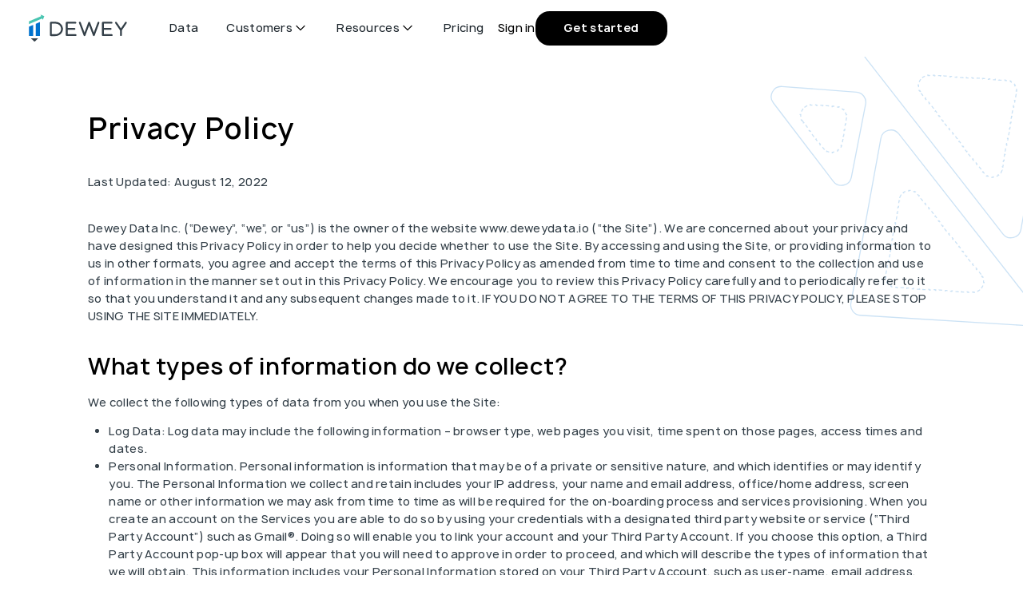

--- FILE ---
content_type: text/html; charset=utf-8
request_url: https://www.deweydata.io/privacy-policy
body_size: 15429
content:
<!DOCTYPE html><!-- Last Published: Wed Jan 07 2026 00:09:34 GMT+0000 (Coordinated Universal Time) --><html data-wf-domain="www.deweydata.io" data-wf-page="66fd5c8806630115858e177d" data-wf-site="66e9bc6a84b39636664c489e" lang="en"><head><meta charset="utf-8"/><title>Privacy Policy | Dewey Data</title><meta content="View Dewey&#x27;s privacy policy." name="description"/><meta content="Privacy Policy | Dewey Data" property="og:title"/><meta content="View Dewey&#x27;s privacy policy." property="og:description"/><meta content="Privacy Policy | Dewey Data" property="twitter:title"/><meta content="View Dewey&#x27;s privacy policy." property="twitter:description"/><meta property="og:type" content="website"/><meta content="summary_large_image" name="twitter:card"/><meta content="width=device-width, initial-scale=1" name="viewport"/><link href="https://cdn.prod.website-files.com/66e9bc6a84b39636664c489e/css/dewey-2-0.webflow.shared.afc1ca6f5.min.css" rel="stylesheet" type="text/css" integrity="sha384-r8HKb1LfnzOBRTiVaB2stl5bZRFhcOGxlkSVK0eGfy7cewuQ6E08NE0tP52u6xwO" crossorigin="anonymous"/><script type="text/javascript">!function(o,c){var n=c.documentElement,t=" w-mod-";n.className+=t+"js",("ontouchstart"in o||o.DocumentTouch&&c instanceof DocumentTouch)&&(n.className+=t+"touch")}(window,document);</script><link href="https://cdn.prod.website-files.com/66e9bc6a84b39636664c489e/67063cc3340237227c7905aa_dewey-favicon-32.png" rel="shortcut icon" type="image/x-icon"/><link href="https://cdn.prod.website-files.com/66e9bc6a84b39636664c489e/67063cc6def7a441d93b80f1_dewey-favicon-256.png" rel="apple-touch-icon"/><link href="https://www.deweydata.io/privacy-policy" rel="canonical"/><script async="" src="https://www.googletagmanager.com/gtag/js?id=G-HDH6C82Y5M"></script><script type="text/javascript">window.dataLayer = window.dataLayer || [];function gtag(){dataLayer.push(arguments);}gtag('set', 'developer_id.dZGVlNj', true);gtag('js', new Date());gtag('config', 'G-HDH6C82Y5M');</script><style>
/* Fluid design */

html { font-size: calc(0.75rem + 0.41666666666666663vw); }
@media screen and (max-width:1920px) { html { font-size: calc(0.75rem + 0.41666666666666674vw); } }
@media screen and (max-width:1440px) { html { font-size: calc(0.9376951092611863rem + 0.20811654526534862vw); } }
@media screen and (max-width:479px) { html { font-size: 1rem; } }
/* Make text look crisper and more legible in all browsers */
body {
  -webkit-font-smoothing: antialiased;
  -moz-osx-font-smoothing: grayscale;
  font-smoothing: antialiased;
  text-rendering: optimizeLegibility;
}
</style></head><body><div class="page-wrapper"><div class="global-styles w-embed"><style>
/* Nav Links Hover Effect */
.nav_list:hover .nav_link {
    color: #8C8D8D;
}
.nav_list:hover .nav_link:hover {
    color: var(--link-color--link-secondary);
}

/* Button arrow animation */
.button.is-icon:hover svg,
.blog-item:hover .button.is-icon svg,
.partner-item:hover .button.is-icon svg,
.is-resource:hover .button.is-icon svg,
.papers_list_link:hover .button.is-icon svg {
	transform: translateX(1rem);
}
.papers_collection-item:hover .button.is-icon svg {
	transform: translateX(1rem);
}

.papers_collection-item:hover .paper-item_title {
	color: var(--base-color-brand--blue);
}
.swiper_button.is-next:hover .swiper_button-arrow {
	animation: moveArrow 0.3s cubic-bezier(.77, 0, .175, 1);
}
.swiper_button.is-prev:hover .swiper_button-arrow {
	animation: moveArrow 0.3s cubic-bezier(.77, 0, .175, 1) reverse;
}
@keyframes moveArrow {
    0% {
    	transform: translateX(0px);
    }
    50% {
        transform: translateX(150%);
    }
    51% {
        transform: translateX(-150%);
    }
    100% {
        transform: translateX(0px);
    },
}

/* Checkbox styling */
.filter_checkbox-label:before {
	content: "";
	width: 1.25rem;
 	min-width: 1.25rem;
	height: 1.25rem;
	border-radius: 0.25rem;
  border: 1px solid var(--border-color--border-alternate);
}
.checkbox-active .filter_checkbox-label:before {
	border-color: var(--border-color--border-primary);
  background-color: var(--background-color--background-accent);
  background-image: url(https://cdn.prod.website-files.com/66e9bc6a84b39636664c489e/66f279789cca10fa5f6b8a2f_checkbox-mark.svg);
  background-repeat: no-repeat;
  background-position: center;
}


/* Rotate icon in filter's button on hover */
.filter_field:hover .filter_button-icon {
	transform: rotate(360deg);
}

/* Focus state style for keyboard navigation for the focusable elements */
*[tabindex]:focus-visible,
  input[type="file"]:focus-visible {
   outline: 0.125rem solid #4d65ff;
   outline-offset: 0.125rem;
}

/* Set color style to inherit */
.inherit-color * {
    color: inherit;
}

/* Get rid of top margin on first element in any rich text element */
.w-richtext > :not(div):first-child, .w-richtext > div:first-child > :first-child {
  margin-top: 0 !important;
}

/* Get rid of bottom margin on last element in any rich text element */
.w-richtext>:last-child, .w-richtext ol li:last-child, .w-richtext ul li:last-child {
	margin-bottom: 0 !important;
}


/* Make sure containers never lose their center alignment */
.container-medium,.container-small, .container-large {
	margin-right: auto !important;
  margin-left: auto !important;
}

/* 
Make the following elements inherit typography styles from the parent and not have hardcoded values. 
Important: You will not be able to style for example "All Links" in Designer with this CSS applied.
Uncomment this CSS to use it in the project. Leave this message for future hand-off.
*/
/*
a,
.w-input,
.w-select,
.w-tab-link,
.w-nav-link,
.w-dropdown-btn,
.w-dropdown-toggle,
.w-dropdown-link {
  color: inherit;
  text-decoration: inherit;
  font-size: inherit;
}
*/

/* Apply "..." after 3 lines of text */
.text-style-3lines {
	display: -webkit-box;
	overflow: hidden;
	-webkit-line-clamp: 3;
	-webkit-box-orient: vertical;
}

/* Apply "..." after 2 lines of text */
.text-style-2lines {
	display: -webkit-box;
	overflow: hidden;
	-webkit-line-clamp: 2;
	-webkit-box-orient: vertical;
}
.w-dyn-item {
	transition: all .3s cubic-bezier(.25, .46, .45, .94);
}
.swiper-slide.w-dyn-item {
	transition: none;
}
.swiper-slide.is-review {
	transition: all .3s cubic-bezier(.25, .46, .45, .94);
}
/* These classes are never overwritten */
.hide {
  display: none !important;
}
/*
@media screen and (max-width: 1160px) and (min-width: 992px) {
    .home-illustration {
    	width: 32rem;
    }
    .resources-illustration {
    	width: 31rem;
    	height: 24rem;
    }
}
*/
@media screen and (max-width: 991px) {
    .hide, .hide-tablet {
        display: none !important;
    }
}
  @media screen and (max-width: 767px) {
    .hide-mobile-landscape{
      display: none !important;
    }
}
  @media screen and (max-width: 479px) {
    .hide-mobile{
      display: none !important;
    }
}
.margin-0 {
  margin: 0rem !important;
}
  
.padding-0 {
  padding: 0rem !important;
}

.spacing-clean {
padding: 0rem !important;
margin: 0rem !important;
}

.margin-top {
  margin-right: 0rem !important;
  margin-bottom: 0rem !important;
  margin-left: 0rem !important;
}

.padding-top {
  padding-right: 0rem !important;
  padding-bottom: 0rem !important;
  padding-left: 0rem !important;
}
  
.margin-right {
  margin-top: 0rem !important;
  margin-bottom: 0rem !important;
  margin-left: 0rem !important;
}

.padding-right {
  padding-top: 0rem !important;
  padding-bottom: 0rem !important;
  padding-left: 0rem !important;
}

.margin-bottom {
  margin-top: 0rem !important;
  margin-right: 0rem !important;
  margin-left: 0rem !important;
}

.padding-bottom {
  padding-top: 0rem !important;
  padding-right: 0rem !important;
  padding-left: 0rem !important;
}

.margin-left {
  margin-top: 0rem !important;
  margin-right: 0rem !important;
  margin-bottom: 0rem !important;
}
  
.padding-left {
  padding-top: 0rem !important;
  padding-right: 0rem !important;
  padding-bottom: 0rem !important;
}
  
.margin-horizontal {
  margin-top: 0rem !important;
  margin-bottom: 0rem !important;
}

.padding-horizontal {
  padding-top: 0rem !important;
  padding-bottom: 0rem !important;
}

.margin-vertical {
  margin-right: 0rem !important;
  margin-left: 0rem !important;
}
  
.padding-vertical {
  padding-right: 0rem !important;
  padding-left: 0rem !important;
}
.paper-item_providers-list.multiple .w-dyn-item:after {
	content: ',';
  display: inline-block;
}
.paper-item_providers-list.multiple .w-dyn-item:last-child:after {
	display: none;
}
.paper-item_providers-list.multiple .w-dyn-item {
	display: flex;
  flex-wrap: wrap;
}
.swiper-slide.is-resource:hover .resources_item,
.papers_list_link:hover {
	background-color: var(--base-color-neutral--neutral-lightest);
}
.swiper-container {
    transition: none !important;
    opacity: 0;
}

.swiper-initialized {
    transition: all 0.3s ease; /* or any transition you want */
    opacity: 1;
}
.hubspot_form * {
	font-family: 'Manrope', sans-serif;
}
.hubspot_form .hs-input {
	background: white;
  width: 100%;
  border: none;
  padding: 8px 16px;
  font-size: 14px;
  border-radius: 5px;
  line-height: 22px;
  font-weight: 500;
}

.hubspot_form .hs-form-field label span{
	color: white;
  font-size: 14px;
  line-height: 22px;
}
.hubspot_form .hs-form-field {
	margin-bottom: 24px;
}
.hubspot_form .hs-error-msgs {
  list-style: none;
  padding: 0;
  font-size: 12px;
  color: #000000;
}
.hubspot_form .hs-error-msgs label {
	margin-bottom: 0;
  font-weight: 500;
  margin: 4px 0 0 0;
  width: fit-content;
  padding: 2px 8px;
  border-radius: 4px;
  color: black;
}
.hubspot_form .hs_submit .hs-button {
  padding: 16px 25px;
  background: #27333D;
  color: white;
  border: none;
	border-radius: 1rem;
  line-height: inherit;
  padding: .6rem 2rem;
  font-size: 0.8rem;
  font-weight: 700;
  cursor: pointer;
}
.hubspot_form .hs-field-desc {
  display: block;
  color: white;
  margin: 0 0 4px 0
}
.entry_content blockquote:before {
	content: '';
  display: block;
  width: 1.6rem;
  height: 1.6rem;
	background-image: url('https://cdn.prod.website-files.com/66e9bc6a84b39636664c489e/66fe89855ba54640b5ac2907_dewey-quote.svg');
  background-repeat: no-repeat;
  position: absolute;
  left: 1.6rem;
  top: 1rem;
}
.hs-get-started form {
  grid-column-gap: .8rem;
  grid-row-gap: .8rem;
  border: 1px solid var(--border-color--border-tertiary);
  background-color: var(--background-color--background-secondary);
  border-radius: 1rem;
  justify-content: space-between;
  align-items: stretch;
  padding-top: .2rem;
  padding-bottom: .2rem;
  padding-right: .2rem;
  display: flex;
  position: relative;
}
.hs-get-started .hs_email {
	flex: 1;
}
.hs-get-started label {
	display: none;
}
.hs-get-started .input {
	height: 100%;
}
.hs-get-started .hs-input {
	color: var(--text-color--text-secondary);
  background-color: #0000;
  border: 1px #000;
  min-height: 2.4rem;
  margin-bottom: 0;
  padding: .5rem 0 .5rem 1rem;
  font-size: .8rem;
  width: 100%;
  height: 100%;
}
.hs-get-started .hs-input:focus {
	outline: none;
}
.hs-get-started .hs-button {
  background-color: var(--base-color-brand--blue);
  color: var(--text-color--text-alternate);
  text-align: center;
  border-radius: 1rem;
  padding: .6rem 2rem;
  font-weight: 700;
  transition: all .3s cubic-bezier(.25, .46, .45, .94);
  border: none;
  min-width: fit-content;
  text-wrap: nowrap;
  line-height: inherit;
  cursor: pointer;
}
.hs-get-started .hs-error-msgs {
  position: absolute;
  top: 110%;
  list-style: none;
  color: #b41e1e;
  padding: 0 0 0 1rem;
  font-size: 0.75rem;
}
.hs-get-started .hs-error-msgs label {
	display: block;
}
.hs-form input,
.hs-form textarea,
.hs-form select {
	line-height: normal;
  background: #EEF1F5;
  border: 1px solid #C4C9D1;
  padding: 8px 12px;
  border-radius: 5px;
}
.hs-form .hs-form-field label {
	color: #333F48;
  font-weight: 700;
  margin-bottom: .2rem;
  line-height: 1.7;  
}
.hs-form fieldset {
	margin-top: 1rem;
}
.hs-form .hs_submit {
	margin-top: .8rem;
}
.hs-form .hs-button {
  background-color: var(--base-color-brand--blue);
  color: var(--text-color--text-alternate);
  text-align: center;
  border-radius: 1rem;
  padding: .6rem 2rem;
  font-weight: 700;
  transition: all .3s cubic-bezier(.25, .46, .45, .94);
  border: none;
  cursor: pointer;
}
.hero-section .hs-form .hs-button {
	background-color: var(--base-color-neutral--black);
}
.hero-section .hs-form .hs-button:hover {
	background-color: var(--base-color-neutral--neutral-darkest);
}
.hs-form .hs-button:hover {
	background-color: var(--base-color-brand--blue-light);
}
.hs-form .hs-error-msgs {
	list-style: none;
  color: #b41e1e;
  padding: 0;
  font-size: 0.75rem;
}
.hs-get-started .hs_submit {
	margin-top: 0;
}
.swiper-slide.is-resource:hover .resources-item_title {
	color: var(--base-color-brand--blue);
}
.plan_card-item .button.text-color-white {
	color: var(--base-color-brand--blue-light);
}
.page_button.w--current {
	background: var(--base-color-brand--blue);
  color: var(--base-color-neutral--white);
}
.page_button:hover {
	background: var(--base-color-brand--blue);
  color: var(--base-color-neutral--white);
}
.hs-get-started .hs_error_rollup {
	display: none;
}
.hs-get-started .hs-form-field label {
	color: #EC3D3C;
  font-weight: 600;
  font-size: 0.65rem;
}
.grants_form form fieldset {
	width: 100%;
  max-width: 100%;
}
.grants_form .input,
.grants_form .hs-input {
	width: 100%!important;
  margin: 0;
}
.grants_form select.hs-input {
	-webkit-appearance: none;
  background-image: url('https://cdn.prod.website-files.com/66e9bc6a84b39636664c489e/6717f92a1d121d9cce09c44b_Frame.svg');
  background-repeat: no-repeat;
  background-size: 20px;
	background-position: 97% 50%;
}
.grants_form .form-columns-2 {
	gap: 1rem;
  display: flex;
}
.grants_form textarea {
	min-height: 5rem;
}
.grants_form .hs_research_privacy input[type="checkbox"] {
	width: unset!important;
}
.grants_form .hs_research_privacy .inputs-list {
	padding: 0;
  list-style: none;
}
.hubspot-form2 .hs-form .hs-form-field label {
	text-align: left;
}
.hubspot-form2 .hs-form input, 
.hubspot-form2 .hs-form textarea, 
.hubspot-form2 .hs-form select {
	width: 100%;
}
.hubspot-form2 form {
  display: flex;
  flex-direction: column;
  grid-row-gap: .75rem;
}
.hubspot-form2 .hs-form textarea {
	height: 6rem;
}
.is-submissions-page form {
  display: flex;
  flex-direction: column;
  grid-row-gap: 1rem;
}
.grants_form .hs_research_privacy .inputs-list span {
	padding-left: .5rem;
}
.text-container.expanded {
	max-height: unset;
}
.text-container.expanded .text-container-gradient {
	display: none;
}
.guides_link:hover .button,
.students_research_item:hover .button {
	color: var(--base-color-brand--blue-light);
}
.guides_link:hover .button_arrow,
.students_research_item:hover .button_arrow{
	transform: translateX(1rem);
}   
.doi_alert-wrapper a:hover {
	color: #e7e7e7;
}
@media (max-width: 767px) {
	.grants_form .form-columns-2 {
  	flex-direction: column;
  }
  .grants_form .form-columns-2 .hs-form-field {
  	width: 100%!important;
  }
}
</style></div><div style="-webkit-transform:translate3d(0, 0%, 0) scale3d(1, 1, 1) rotateX(0) rotateY(0) rotateZ(0) skew(0, 0);-moz-transform:translate3d(0, 0%, 0) scale3d(1, 1, 1) rotateX(0) rotateY(0) rotateZ(0) skew(0, 0);-ms-transform:translate3d(0, 0%, 0) scale3d(1, 1, 1) rotateX(0) rotateY(0) rotateZ(0) skew(0, 0);transform:translate3d(0, 0%, 0) scale3d(1, 1, 1) rotateX(0) rotateY(0) rotateZ(0) skew(0, 0)" class="nav_fixed"><div data-w-id="396176c6-906a-9f74-c6d0-8a4663dfdea9" data-animation="default" data-collapse="medium" data-duration="400" data-easing="ease" data-easing2="ease" role="banner" class="nav_component w-nav"><div class="padding-global height-100"><div class="nav_container"><div class="nab_brand-wrapper"><a href="/" aria-label="homepage" class="nav_brand w-nav-brand"><img src="https://cdn.prod.website-files.com/66e9bc6a84b39636664c489e/66eaafa075e4a958681139cb_Dewey-Primary-Logo.svg" loading="lazy" width="188" height="54" alt="Dewey logo" class="nav_logo"/></a></div><nav role="navigation" class="nav_menu w-nav-menu"><div class="nav-wrapper"><div class="nav_menu_wrapper"><a href="/data" class="nav_link">Data</a><div data-hover="true" data-delay="0" data-w-id="23060586-9aa7-d246-758c-fe34c4850254" class="nav-dropdown-wrapper w-dropdown"><div class="nav_dropdown-toggle w-dropdown-toggle"><a href="/customers" class="nav_link is-dropdown">Customers</a><div class="nav_dropdown_arrow w-embed"><svg width="20" height="20" viewBox="0 0 20 20" fill="none" xmlns="http://www.w3.org/2000/svg">
<path d="M5 7.5L10 12.5L15 7.5" stroke="black" stroke-width="1.25" stroke-linecap="round" stroke-linejoin="round"/>
</svg></div></div><nav class="menu_dropdown w-dropdown-list"><a href="/customers/librarians" class="nav_link w-inline-block"><div>Librarians</div></a><a href="/customers/professors" class="nav_link w-inline-block"><div>Professors</div></a><a href="/customers/students" class="nav_link w-inline-block"><div>Students</div></a></nav></div><div data-hover="true" data-delay="0" data-w-id="870da170-3674-91dc-daa4-e13a58695b92" class="nav-dropdown-wrapper w-dropdown"><div class="nav_dropdown-toggle w-dropdown-toggle"><a href="/resources" class="nav_link is-dropdown">Resources</a><div class="nav_dropdown_arrow w-embed"><svg width="20" height="20" viewBox="0 0 20 20" fill="none" xmlns="http://www.w3.org/2000/svg">
<path d="M5 7.5L10 12.5L15 7.5" stroke="black" stroke-width="1.25" stroke-linecap="round" stroke-linejoin="round"/>
</svg></div></div><nav class="menu_dropdown w-dropdown-list"><a href="https://docs.deweydata.io/docs/what-is-dewey" target="_blank" class="nav_link w-inline-block"><div>Docs</div><svg xmlns="http://www.w3.org/2000/svg" width="100%" viewBox="0 0 24 24" fill="none" class="nav_link_arrow"><path fill-rule="evenodd" clip-rule="evenodd" d="M6.25 7C6.25 6.58579 6.58579 6.25 7 6.25H17C17.4142 6.25 17.75 6.58579 17.75 7V17C17.75 17.4142 17.4142 17.75 17 17.75C16.5858 17.75 16.25 17.4142 16.25 17V7.75H7C6.58579 7.75 6.25 7.41421 6.25 7Z" fill="currentColor"></path><path fill-rule="evenodd" clip-rule="evenodd" d="M17.5303 6.46967C17.8232 6.76256 17.8232 7.23744 17.5303 7.53033L7.53033 17.5303C7.23744 17.8232 6.76256 17.8232 6.46967 17.5303C6.17678 17.2374 6.17678 16.7626 6.46967 16.4697L16.4697 6.46967C16.7626 6.17678 17.2374 6.17678 17.5303 6.46967Z" fill="currentColor"></path></svg></a><a href="https://airtable.com/appC4Ml3sQLu7yWfX/shrPcjLBH8WdNxDKO/tblBl4V1XLTo3z977?viewControls=on" target="_blank" class="nav_link w-inline-block"><div>Published work</div><svg xmlns="http://www.w3.org/2000/svg" width="100%" viewBox="0 0 24 24" fill="none" class="nav_link_arrow"><path fill-rule="evenodd" clip-rule="evenodd" d="M6.25 7C6.25 6.58579 6.58579 6.25 7 6.25H17C17.4142 6.25 17.75 6.58579 17.75 7V17C17.75 17.4142 17.4142 17.75 17 17.75C16.5858 17.75 16.25 17.4142 16.25 17V7.75H7C6.58579 7.75 6.25 7.41421 6.25 7Z" fill="currentColor"></path><path fill-rule="evenodd" clip-rule="evenodd" d="M17.5303 6.46967C17.8232 6.76256 17.8232 7.23744 17.5303 7.53033L7.53033 17.5303C7.23744 17.8232 6.76256 17.8232 6.46967 17.5303C6.17678 17.2374 6.17678 16.7626 6.46967 16.4697L16.4697 6.46967C16.7626 6.17678 17.2374 6.17678 17.5303 6.46967Z" fill="currentColor"></path></svg></a><a href="/market-map" class="nav_link w-inline-block"><div>Market map</div></a><a href="/seminars" class="nav_link w-inline-block"><div>Seminars</div></a><a href="/blog" class="nav_link w-inline-block"><div>Blog</div></a></nav></div><a href="/pricing" class="nav_link">Pricing</a></div></div><div class="nav-menu_button"><a href="https://app.deweydata.io/" target="_blank" class="sign_in">Sign in</a><a href="https://app.deweydata.io" target="_blank" class="button is-black w-button">Get started</a></div></nav><div class="nav_button w-nav-button"><div data-is-ix2-target="1" class="nav_button-icon" data-w-id="75f192d0-2fd8-fea1-41c1-ed30720223a8" data-animation-type="lottie" data-src="https://cdn.prod.website-files.com/66e9bc6a84b39636664c489e/66ed7792844c987628049112_menu-icon.lottie" data-loop="0" data-direction="1" data-autoplay="0" data-renderer="svg" data-default-duration="4.983333333333333" data-duration="0" data-ix2-initial-state="0"></div></div></div></div></div></div><main class="main-wrapper"><section class="utility-section"><div class="padding-global padding-section-medium"><div class="container-medium"><div class="privacy_content"><div class="entry_content w-richtext"><h1>Privacy Policy</h1><p>Last Updated: August 12, 2022</p><p><br/>Dewey Data Inc. (“Dewey”, “we”, or “us”) is the owner of the website www.deweydata.io (“the Site”). We are concerned about your privacy and have designed this Privacy Policy in order to help you decide whether to use the Site. By accessing and using the Site, or providing information to us in other formats, you agree and accept the terms of this Privacy Policy as amended from time to time and consent to the collection and use of information in the manner set out in this Privacy Policy. We encourage you to review this Privacy Policy carefully and to periodically refer to it so that you understand it and any subsequent changes made to it. IF YOU DO NOT AGREE TO THE TERMS OF THIS PRIVACY POLICY, PLEASE STOP USING THE SITE IMMEDIATELY.</p><h2>What types of information do we collect?</h2><p>We collect the following types of data from you when you use the Site:</p><ul role="list"><li>Log Data: Log data may include the following information – browser type, web pages you visit, time spent on those pages, access times and dates.</li><li>Personal Information. Personal information is information that may be of a private or sensitive nature, and which identifies or may identify you. The Personal Information we collect and retain includes your IP address, your name and email address, office/home address, screen name or other information we may ask from time to time as will be required for the on-boarding process and services provisioning. When you create an account on the Services you are able to do so by using your credentials with a designated third party website or service (“Third Party Account”) such as Gmail®. Doing so will enable you to link your account and your Third Party Account. If you choose this option, a Third Party Account pop-up box will appear that you will need to approve in order to proceed, and which will describe the types of information that we will obtain. This information includes your Personal Information stored on your Third Party Account, such as user-name, email address, profile picture, birthday, gender and preferences. Any Anonymous Information that is specifically connected or linked to any Personal Information, is treated by us as Personal Information, as long as such connection or linkage exists.</li><li>Registering through social network account: When you register or sign-in to the Services via your social network account (e.g., Facebook, Google+), we will have access to basic information from your social network account, such as your full name, home address, email address, birthdate, profile picture, friends list, personal description, as well as any other information you made publicly available on such account or agreed to share with us. At all times, we will abide by the terms, conditions and restrictions of the social network platform.</li></ul><h2>How do we use your information?</h2><p>We use your information in order to provide you with the Service. This means that we will use the information to set up your account, provide you with support regarding the Site, communicate with you for updates, marketing offers or concerns you may have and conduct statistical and analytical research to improve the Site.</p><h2>Information we share</h2><p>We do not rent or sell any Personal Information. We may disclose Personal Information to other trusted third party service providers or partners for the purposes of providing you with the Services, storage and analytics and to comply with our legal requirements and internal guidelines. We may also transfer or disclose Personal Information to our subsidiaries and affiliated companies.<br/><br/>We may also share your Personal Information and other information in special cases if we have good reason to believe that it is necessary to: (1) comply with law, regulation, subpoena or court order; (2) detect, prevent or otherwise address fraud, security, violation of our policies or technical issues; (3) enforce the provisions of this Privacy Policy or any other agreements between you and us, including investigation of potential violations thereof; (4) protect against harm to the rights, property or safety of us, its partners, its affiliates, users, or the public.</p><h2>Security an Confidentiality</h2><p>We use industry-standard information, security tools, and measures, as well as internal procedures and strict guidelines to prevent information misuse and data leakage. Our employees are subject to confidentiality obligations. We use measures and procedures that substantially reduce the risks of data misuse, but we cannot guarantee that our systems will be absolutely safe. If you become aware of any potential data breach or security vulnerability, you are requested to contact us immediately. We will use all measures to investigate the incident, including preventive measures, as required.</p><h2>Your Choices and Rights</h2><p>We strive to give you ways to update your information quickly or to delete it – unless we have to keep that information for legitimate business or legal purposes. When updating your personal information, we may ask you to verify your identity before we can act on your request.<br/><br/>If you are a resident of California, United States, you have the right to send us a written request regarding a list of Personal Information categories that we may have disclosed to third parties or to which we may have given to third parties, and the details of such third parties.<br/><br/>If you are a resident of the European Union, note that the following rights specifically apply regarding your personal information: (1) Receive confirmation as to whether or not personal information concerning you is being processed, and access your stored personal information, together with supplementary information; (2) Receive a copy of personal information you directly volunteer to us in a structured, commonly used and machine-readable format; (3) Request rectification of your personal information that is in our control; (4) Request erasure of your personal information; (5) Object to the processing of personal information by us; (6) Request to restrict processing of your personal information by us; (7) Lodge a complaint with a supervisory authority.<br/><br/>However, note that these rights are not absolute, and may be subject to our own legitimate interests and regulatory requirements.<br/><br/>To exercise such right, you may contact us at: <a href="/cdn-cgi/l/email-protection" class="__cf_email__" data-cfemail="b5c5c7dcc3d4d6ccf5d1d0c2d0ccd1d4c1d49bdcda">[email&#160;protected]</a></p><h2>Retention</h2><p>We will retain your personal information for as long as necessary to provide the Service, and as necessary to comply with our legal obligations, resolve disputes, and enforce our policies. Under applicable regulations, we will keep records containing client personal data, account opening documents, communications and anything else as required by applicable laws and regulations.<br/><br/>We may rectify, replenish or remove incomplete or inaccurate information, at any time and at our own discretion.</p><h2>Cookies</h2><p>When you use our Site, we may store cookies on your computer (as well as other tracking technologies like web beacons and pixels) in order to facilitate and customize your use of our Site. A cookie is a small data text file, which a website stores on your computer’s hard drive (if your web browser permits) that can later be retrieved to identify you to us. Our cookies may store information regarding your account information. You are always free to decline our cookies if your browser permits, but such disabling may cause some of the features of our Site to not operate properly and your online experience may be limited.<br/><br/>We also use a tool called “Google Analytics” to collect information about your use of the Site. Google’s ability to use and share information collected by Google Analytics about your visits to this Site is restricted by the Google Analytics Terms of Use and the Google Privacy Policy.</p><h2>Information Warranty Disclaimer</h2><p>Notwithstanding anything else in this Policy, we are not responsible for the accuracy, correctness, and security of any of the information we gather, store, and disclose to you or to anyone else.<br/><br/>Our policy only addresses the use and disclosure of information we collect from you. To the extent you disclose your information to other parties or sites throughout the internet, different rules may apply to their use or disclosure of the information you disclose to them. Accordingly, we encourage you to read the terms and conditions and privacy policy of each third party that you choose to disclose information to</p><h2>Change of Ownership</h2><p>In the event of a change of ownership or control of all or a part of Dewey Data Inc., including without limitation through acquisition, merger, or sale, we reserve the right to transfer all or part of the Personal Information and anonymous Information we store in our systems. You acknowledge that in the event of bankruptcy, insolvency, or receivership, we may have no control over the use and transfer of your personal information.</p><h2>Changes to this Privacy Policy</h2><p>This Policy may be revised from time to time at our sole discretion, so check it regularly. The last revision will be reflected in the “Last Updated” heading. Any change of this policy will be posted on the Site. Your continued use of the Services following any such changes will be considered as you consent to the amended Privacy Policy</p><h2>Contact Us</h2><p>If you feel that your privacy was not treated in accordance with our Privacy Policy, or if you believe that your privacy has been compromised by any person in the course of using the Services, contact Dewey at: <a href="/cdn-cgi/l/email-protection" class="__cf_email__" data-cfemail="2e5e5c47584f4d576e4a4b594b574a4f5a4f004741">[email&#160;protected]</a> and our privacy officer shall promptly investigate.</p><h1>‍</h1></div></div></div></div><svg xmlns="http://www.w3.org/2000/svg" width="100%" viewBox="0 0 785 951" fill="none" class="triangles-decor right-decor privacy"><path d="M470.042 646.743C470.621 647.482 471.134 648.24 471.583 649.01L472.447 648.506C473.451 650.226 474.157 652.014 474.593 653.822L473.621 654.057C474.054 655.857 474.204 657.68 474.098 659.473L475.096 659.532C474.981 661.459 474.586 663.351 473.94 665.149L472.999 664.81C472.381 666.529 471.524 668.157 470.456 669.638L471.267 670.223C470.15 671.773 468.814 673.17 467.291 674.354L466.677 673.565C465.259 674.667 463.671 675.575 461.941 676.236L462.298 677.17C460.561 677.834 458.686 678.263 456.7 678.408L456.627 677.411C455.738 677.476 454.823 677.482 453.886 677.423L450.882 677.233L450.819 678.231L444.811 677.851L444.875 676.853L438.867 676.473L438.804 677.471L432.797 677.091L432.86 676.093L426.852 675.713L426.789 676.711L420.782 676.331L420.845 675.333L414.837 674.953L414.774 675.951L408.767 675.571L408.83 674.573L402.823 674.194L402.76 675.192L396.752 674.812L396.815 673.814L390.808 673.434L390.745 674.432L384.737 674.052L384.8 673.054L378.793 672.674L378.73 673.672L372.722 673.292L372.786 672.294L366.778 671.914L366.715 672.912L360.708 672.532L360.771 671.534L354.763 671.155L354.7 672.153L348.693 671.773L348.756 670.775L342.748 670.395L342.685 671.393L336.678 671.013L336.741 670.015L330.734 669.635L330.671 670.633L324.663 670.253L324.726 669.255L318.719 668.875L318.656 669.873L312.648 669.493L312.711 668.495L309.708 668.305C308.803 668.248 307.919 668.129 307.06 667.953L306.859 668.933C304.983 668.549 303.213 667.906 301.584 667.047L302.05 666.162C300.462 665.324 299.013 664.27 297.738 663.042L297.045 663.762C295.693 662.461 294.529 660.975 293.589 659.351L294.454 658.85C293.567 657.319 292.89 655.659 292.457 653.916L291.486 654.157C291.042 652.37 290.842 650.498 290.918 648.584L291.917 648.624C291.952 647.747 292.048 646.861 292.209 645.969L292.743 643.007L291.759 642.829L292.828 636.905L293.813 637.083L294.882 631.159L293.898 630.982L294.967 625.058L295.951 625.236L297.02 619.312L296.036 619.134L297.105 613.211L298.089 613.388L299.158 607.465L298.174 607.287L299.243 601.363L300.227 601.541L301.297 595.617L300.312 595.44L301.382 589.516L302.366 589.693L303.435 583.77L302.451 583.592L303.52 577.668L304.504 577.846L305.573 571.922L304.589 571.745L305.658 565.821L306.642 565.999L307.711 560.075L306.727 559.897L307.796 553.974L308.781 554.151L309.85 548.227L308.866 548.05L309.935 542.126L310.919 542.304L311.988 536.38L311.004 536.202L312.073 530.279L313.057 530.456L314.126 524.533L313.142 524.355L314.211 518.431L315.195 518.609L316.265 512.685L315.281 512.508L316.35 506.584L317.334 506.762L317.868 503.8C318.035 502.875 318.259 501.989 318.536 501.141L317.585 500.831C318.202 498.938 319.067 497.22 320.127 495.692L320.949 496.263C322.005 494.741 323.266 493.417 324.676 492.304L324.056 491.519C325.571 490.323 327.247 489.36 329.019 488.647L329.393 489.574C331.086 488.892 332.873 488.449 334.689 488.261L334.586 487.267C336.486 487.07 338.418 487.138 340.316 487.488L340.134 488.472C341.9 488.797 343.634 489.379 345.279 490.231L345.739 489.344C347.391 490.199 348.957 491.314 350.387 492.7L349.691 493.418C350.331 494.039 350.944 494.718 351.523 495.457L353.375 497.821L354.162 497.204L357.866 501.932L357.079 502.549L360.782 507.276L361.569 506.66L365.273 511.387L364.486 512.004L368.19 516.732L368.977 516.115L372.681 520.843L371.893 521.459L375.597 526.187L376.384 525.57L380.088 530.298L379.301 530.915L383.005 535.642L383.792 535.026L387.495 539.753L386.708 540.37L390.412 545.098L391.199 544.481L394.903 549.209L394.116 549.826L397.819 554.553L398.607 553.937L402.31 558.664L401.523 559.281L405.227 564.009L406.014 563.392L409.718 568.12L408.93 568.736L412.634 573.464L413.421 572.847L417.125 577.575L416.338 578.192L420.042 582.919L420.829 582.303L424.532 587.03L423.745 587.647L427.449 592.375L428.236 591.758L431.94 596.486L431.153 597.102L434.856 601.83L435.644 601.213L439.347 605.941L438.56 606.558L442.264 611.285L443.051 610.669L446.755 615.396L445.967 616.013L449.671 620.741L450.458 620.124L454.162 624.852L453.375 625.469L457.079 630.196L457.866 629.58L461.57 634.307L460.782 634.924L464.486 639.652L465.273 639.035L468.977 643.763L468.19 644.379L470.042 646.743Z" stroke="currentColor" stroke-width="2" stroke-dasharray="6 6"></path><path d="M226.288 698.357L282.26 390.048C285.188 373.917 305.8 368.819 315.911 381.724L572.684 709.489C582.794 722.394 572.91 741.187 556.547 740.169L243.803 720.714C232.449 720.008 224.256 709.55 226.288 698.357Z" stroke="currentColor" stroke-width="2"></path><path d="M356.661 303.123C356.084 302.383 355.573 301.624 355.125 300.853L354.26 301.355C353.261 299.632 352.558 297.842 352.127 296.033L353.1 295.801C352.671 293.999 352.525 292.176 352.636 290.384L351.638 290.322C351.757 288.396 352.158 286.505 352.808 284.709L353.748 285.049C354.37 283.332 355.231 281.706 356.302 280.227L355.493 279.64C356.613 278.093 357.953 276.7 359.479 275.519L360.091 276.31C361.512 275.211 363.102 274.308 364.834 273.65L364.479 272.715C366.218 272.056 368.093 271.631 370.08 271.491L370.15 272.488C371.04 272.425 371.955 272.422 372.892 272.483L375.895 272.681L375.96 271.683L381.967 272.077L381.901 273.075L387.908 273.47L387.973 272.472L393.98 272.866L393.914 273.864L399.921 274.259L399.986 273.261L405.993 273.655L405.927 274.653L411.934 275.048L411.999 274.05L418.006 274.444L417.94 275.442L423.947 275.836L424.012 274.839L430.019 275.233L429.953 276.231L435.96 276.625L436.025 275.628L442.032 276.022L441.966 277.02L447.973 277.414L448.038 276.417L454.045 276.811L453.979 277.809L459.986 278.203L460.051 277.206L466.058 277.6L465.992 278.598L471.999 278.992L472.064 277.994L478.071 278.389L478.005 279.387L484.012 279.781L484.077 278.783L490.084 279.178L490.018 280.176L496.024 280.57L496.09 279.572L502.097 279.967L502.031 280.965L508.037 281.359L508.103 280.361L514.109 280.756L514.044 281.754L517.047 281.951C517.952 282.01 518.835 282.131 519.694 282.31L519.897 281.33C521.773 281.719 523.541 282.366 525.168 283.229L524.699 284.113C526.286 284.955 527.732 286.013 529.004 287.244L529.699 286.525C531.047 287.83 532.208 289.319 533.144 290.944L532.278 291.444C533.161 292.977 533.834 294.638 534.263 296.382L535.234 296.143C535.674 297.932 535.87 299.804 535.789 301.718L534.79 301.676C534.753 302.552 534.655 303.439 534.492 304.33L533.95 307.291L534.934 307.471L533.85 313.392L532.866 313.212L531.783 319.133L532.766 319.313L531.683 325.234L530.699 325.054L529.616 330.975L530.599 331.155L529.516 337.076L528.532 336.896L527.449 342.817L528.432 342.997L527.349 348.918L526.365 348.738L525.281 354.66L526.265 354.84L525.182 360.761L524.198 360.581L523.114 366.502L524.098 366.682L523.015 372.603L522.031 372.423L520.947 378.344L521.931 378.524L520.847 384.445L519.864 384.265L518.78 390.186L519.764 390.366L518.68 396.287L517.697 396.107L516.613 402.028L517.597 402.208L516.513 408.129L515.53 407.949L514.446 413.87L515.43 414.05L514.346 419.972L513.363 419.792L512.279 425.713L513.263 425.893L512.179 431.814L511.195 431.634L510.112 437.555L511.096 437.735L510.012 443.656L509.028 443.476L508.487 446.436C508.317 447.36 508.091 448.246 507.813 449.094L508.763 449.406C508.141 451.298 507.272 453.013 506.208 454.538L505.388 453.966C504.328 455.485 503.063 456.806 501.651 457.916L502.269 458.702C500.751 459.894 499.073 460.853 497.299 461.562L496.928 460.634C495.232 461.312 493.445 461.75 491.628 461.934L491.729 462.929C489.828 463.121 487.897 463.048 486 462.693L486.183 461.71C484.418 461.38 482.686 460.794 481.043 459.938L480.581 460.825C478.931 459.965 477.367 458.847 475.941 457.457L476.639 456.741C476 456.119 475.389 455.438 474.812 454.697L472.966 452.329L472.177 452.944L468.485 448.207L469.273 447.592L465.581 442.855L464.792 443.47L461.1 438.734L461.889 438.119L458.197 433.382L457.408 433.997L453.716 429.26L454.505 428.645L450.812 423.909L450.024 424.523L446.331 419.787L447.12 419.172L443.428 414.435L442.639 415.05L438.947 410.313L439.736 409.699L436.044 404.962L435.255 405.577L431.563 400.84L432.351 400.225L428.659 395.489L427.87 396.103L424.178 391.367L424.967 390.752L421.275 386.015L420.486 386.63L416.794 381.893L417.583 381.279L413.89 376.542L413.102 377.157L409.409 372.42L410.198 371.805L406.506 367.069L405.717 367.683L402.025 362.947L402.814 362.332L399.122 357.595L398.333 358.21L394.641 353.473L395.429 352.859L391.737 348.122L390.949 348.737L387.256 344L388.045 343.385L384.353 338.648L383.564 339.263L379.872 334.527L380.661 333.912L376.968 329.175L376.18 329.79L372.487 325.053L373.276 324.438L369.584 319.702L368.795 320.317L365.103 315.58L365.892 314.965L362.2 310.228L361.411 310.843L357.719 306.107L358.507 305.492L356.661 303.123Z" stroke="currentColor" stroke-width="2" stroke-dasharray="6 6"></path><path d="M600.539 252.103L543.819 560.275C540.851 576.398 520.226 581.447 510.147 568.516L254.172 240.129C244.093 227.199 254.023 208.43 270.383 209.487L583.079 229.703C594.431 230.437 602.598 240.915 600.539 252.103Z" stroke="currentColor" stroke-width="2"></path><path d="M136.634 358.309C136.064 357.562 135.561 356.798 135.121 356.022L134.251 356.515C133.27 354.782 132.586 352.985 132.173 351.172L133.148 350.95C132.738 349.144 132.611 347.319 132.741 345.528L131.743 345.456C131.883 343.531 132.303 341.644 132.971 339.855L133.908 340.205C134.547 338.495 135.426 336.877 136.512 335.41L135.708 334.815C136.845 333.279 138.199 331.9 139.738 330.735L140.341 331.532C141.773 330.448 143.372 329.561 145.111 328.922L144.766 327.983C146.512 327.341 148.391 326.937 150.379 326.817L150.439 327.815C151.33 327.761 152.244 327.767 153.181 327.838L156.142 328.064L156.218 327.067L162.139 327.517L162.064 328.514L167.985 328.965L168.061 327.968L173.983 328.418L173.907 329.415L179.829 329.866L179.905 328.869L185.827 329.32L185.751 330.317L191.673 330.767L191.749 329.77L197.671 330.221L197.595 331.218L200.556 331.443C201.46 331.512 202.342 331.642 203.199 331.829L203.412 330.852C205.283 331.26 207.045 331.926 208.663 332.806L208.185 333.684C209.763 334.542 211.198 335.615 212.457 336.859L213.16 336.148C214.494 337.467 215.639 338.968 216.559 340.603L215.687 341.093C216.554 342.636 217.21 344.303 217.621 346.052L218.594 345.823C219.016 347.616 219.192 349.49 219.092 351.403L218.093 351.351C218.047 352.227 217.94 353.112 217.767 354.002L217.203 356.917L218.184 357.107L217.055 362.938L216.073 362.748L214.944 368.578L215.925 368.769L214.796 374.599L213.814 374.409L212.684 380.24L213.666 380.43L212.537 386.26L211.555 386.07L210.425 391.901L211.407 392.091L210.278 397.922L209.296 397.731L208.731 400.647C208.552 401.569 208.317 402.452 208.03 403.297L208.976 403.619C208.336 405.504 207.449 407.21 206.369 408.724L205.555 408.144C204.479 409.652 203.201 410.96 201.777 412.055L202.387 412.847C200.857 414.024 199.169 414.965 197.387 415.656L197.026 414.724C195.323 415.384 193.532 415.804 191.713 415.969L191.803 416.964C189.901 417.137 187.97 417.044 186.077 416.67L186.271 415.688C184.509 415.34 182.783 414.736 181.149 413.863L180.678 414.745C179.037 413.868 177.485 412.734 176.073 411.33L176.778 410.621C176.146 409.992 175.542 409.305 174.972 408.558L173.055 406.046L172.26 406.652L168.427 401.627L169.222 401.021L165.388 395.996L164.593 396.602L160.759 391.577L161.554 390.971L157.72 385.946L156.925 386.552L153.091 381.527L153.886 380.921L150.052 375.896L149.257 376.502L145.423 371.477L146.218 370.871L142.385 365.846L141.59 366.453L137.756 361.428L138.551 360.821L136.634 358.309Z" stroke="currentColor" stroke-width="2" stroke-dasharray="6 6"></path><path d="M253.818 326.105L227.243 462.531C224.109 478.622 203.433 483.457 193.488 470.423L81.4625 323.593C71.518 310.559 81.6417 291.894 97.9901 293.122L236.59 303.525C247.934 304.377 255.993 314.938 253.818 326.105Z" stroke="currentColor" stroke-width="2"></path></svg><svg xmlns="http://www.w3.org/2000/svg" width="100%" viewBox="0 0 785 951" fill="none" class="triangles-decor left-decor privacy"><path d="M470.042 646.743C470.621 647.482 471.134 648.24 471.583 649.01L472.447 648.506C473.451 650.226 474.157 652.014 474.593 653.822L473.621 654.057C474.054 655.857 474.204 657.68 474.098 659.473L475.096 659.532C474.981 661.459 474.586 663.351 473.94 665.149L472.999 664.81C472.381 666.529 471.524 668.157 470.456 669.638L471.267 670.223C470.15 671.773 468.814 673.17 467.291 674.354L466.677 673.565C465.259 674.667 463.671 675.575 461.941 676.236L462.298 677.17C460.561 677.834 458.686 678.263 456.7 678.408L456.627 677.411C455.738 677.476 454.823 677.482 453.886 677.423L450.882 677.233L450.819 678.231L444.811 677.851L444.875 676.853L438.867 676.473L438.804 677.471L432.797 677.091L432.86 676.093L426.852 675.713L426.789 676.711L420.782 676.331L420.845 675.333L414.837 674.953L414.774 675.951L408.767 675.571L408.83 674.573L402.823 674.194L402.76 675.192L396.752 674.812L396.815 673.814L390.808 673.434L390.745 674.432L384.737 674.052L384.8 673.054L378.793 672.674L378.73 673.672L372.722 673.292L372.786 672.294L366.778 671.914L366.715 672.912L360.708 672.532L360.771 671.534L354.763 671.155L354.7 672.153L348.693 671.773L348.756 670.775L342.748 670.395L342.685 671.393L336.678 671.013L336.741 670.015L330.734 669.635L330.671 670.633L324.663 670.253L324.726 669.255L318.719 668.875L318.656 669.873L312.648 669.493L312.711 668.495L309.708 668.305C308.803 668.248 307.919 668.129 307.06 667.953L306.859 668.933C304.983 668.549 303.213 667.906 301.584 667.047L302.05 666.162C300.462 665.324 299.013 664.27 297.738 663.042L297.045 663.762C295.693 662.461 294.529 660.975 293.589 659.351L294.454 658.85C293.567 657.319 292.89 655.659 292.457 653.916L291.486 654.157C291.042 652.37 290.842 650.498 290.918 648.584L291.917 648.624C291.952 647.747 292.048 646.861 292.209 645.969L292.743 643.007L291.759 642.829L292.828 636.905L293.813 637.083L294.882 631.159L293.898 630.982L294.967 625.058L295.951 625.236L297.02 619.312L296.036 619.134L297.105 613.211L298.089 613.388L299.158 607.465L298.174 607.287L299.243 601.363L300.227 601.541L301.297 595.617L300.312 595.44L301.382 589.516L302.366 589.693L303.435 583.77L302.451 583.592L303.52 577.668L304.504 577.846L305.573 571.922L304.589 571.745L305.658 565.821L306.642 565.999L307.711 560.075L306.727 559.897L307.796 553.974L308.781 554.151L309.85 548.227L308.866 548.05L309.935 542.126L310.919 542.304L311.988 536.38L311.004 536.202L312.073 530.279L313.057 530.456L314.126 524.533L313.142 524.355L314.211 518.431L315.195 518.609L316.265 512.685L315.281 512.508L316.35 506.584L317.334 506.762L317.868 503.8C318.035 502.875 318.259 501.989 318.536 501.141L317.585 500.831C318.202 498.938 319.067 497.22 320.127 495.692L320.949 496.263C322.005 494.741 323.266 493.417 324.676 492.304L324.056 491.519C325.571 490.323 327.247 489.36 329.019 488.647L329.393 489.574C331.086 488.892 332.873 488.449 334.689 488.261L334.586 487.267C336.486 487.07 338.418 487.138 340.316 487.488L340.134 488.472C341.9 488.797 343.634 489.379 345.279 490.231L345.739 489.344C347.391 490.199 348.957 491.314 350.387 492.7L349.691 493.418C350.331 494.039 350.944 494.718 351.523 495.457L353.375 497.821L354.162 497.204L357.866 501.932L357.079 502.549L360.782 507.276L361.569 506.66L365.273 511.387L364.486 512.004L368.19 516.732L368.977 516.115L372.681 520.843L371.893 521.459L375.597 526.187L376.384 525.57L380.088 530.298L379.301 530.915L383.005 535.642L383.792 535.026L387.495 539.753L386.708 540.37L390.412 545.098L391.199 544.481L394.903 549.209L394.116 549.826L397.819 554.553L398.607 553.937L402.31 558.664L401.523 559.281L405.227 564.009L406.014 563.392L409.718 568.12L408.93 568.736L412.634 573.464L413.421 572.847L417.125 577.575L416.338 578.192L420.042 582.919L420.829 582.303L424.532 587.03L423.745 587.647L427.449 592.375L428.236 591.758L431.94 596.486L431.153 597.102L434.856 601.83L435.644 601.213L439.347 605.941L438.56 606.558L442.264 611.285L443.051 610.669L446.755 615.396L445.967 616.013L449.671 620.741L450.458 620.124L454.162 624.852L453.375 625.469L457.079 630.196L457.866 629.58L461.57 634.307L460.782 634.924L464.486 639.652L465.273 639.035L468.977 643.763L468.19 644.379L470.042 646.743Z" stroke="currentColor" stroke-width="2" stroke-dasharray="6 6"></path><path d="M226.288 698.357L282.26 390.048C285.188 373.917 305.8 368.819 315.911 381.724L572.684 709.489C582.794 722.394 572.91 741.187 556.547 740.169L243.803 720.714C232.449 720.008 224.256 709.55 226.288 698.357Z" stroke="currentColor" stroke-width="2"></path><path d="M356.661 303.123C356.084 302.383 355.573 301.624 355.125 300.853L354.26 301.355C353.261 299.632 352.558 297.842 352.127 296.033L353.1 295.801C352.671 293.999 352.525 292.176 352.636 290.384L351.638 290.322C351.757 288.396 352.158 286.505 352.808 284.709L353.748 285.049C354.37 283.332 355.231 281.706 356.302 280.227L355.493 279.64C356.613 278.093 357.953 276.7 359.479 275.519L360.091 276.31C361.512 275.211 363.102 274.308 364.834 273.65L364.479 272.715C366.218 272.056 368.093 271.631 370.08 271.491L370.15 272.488C371.04 272.425 371.955 272.422 372.892 272.483L375.895 272.681L375.96 271.683L381.967 272.077L381.901 273.075L387.908 273.47L387.973 272.472L393.98 272.866L393.914 273.864L399.921 274.259L399.986 273.261L405.993 273.655L405.927 274.653L411.934 275.048L411.999 274.05L418.006 274.444L417.94 275.442L423.947 275.836L424.012 274.839L430.019 275.233L429.953 276.231L435.96 276.625L436.025 275.628L442.032 276.022L441.966 277.02L447.973 277.414L448.038 276.417L454.045 276.811L453.979 277.809L459.986 278.203L460.051 277.206L466.058 277.6L465.992 278.598L471.999 278.992L472.064 277.994L478.071 278.389L478.005 279.387L484.012 279.781L484.077 278.783L490.084 279.178L490.018 280.176L496.024 280.57L496.09 279.572L502.097 279.967L502.031 280.965L508.037 281.359L508.103 280.361L514.109 280.756L514.044 281.754L517.047 281.951C517.952 282.01 518.835 282.131 519.694 282.31L519.897 281.33C521.773 281.719 523.541 282.366 525.168 283.229L524.699 284.113C526.286 284.955 527.732 286.013 529.004 287.244L529.699 286.525C531.047 287.83 532.208 289.319 533.144 290.944L532.278 291.444C533.161 292.977 533.834 294.638 534.263 296.382L535.234 296.143C535.674 297.932 535.87 299.804 535.789 301.718L534.79 301.676C534.753 302.552 534.655 303.439 534.492 304.33L533.95 307.291L534.934 307.471L533.85 313.392L532.866 313.212L531.783 319.133L532.766 319.313L531.683 325.234L530.699 325.054L529.616 330.975L530.599 331.155L529.516 337.076L528.532 336.896L527.449 342.817L528.432 342.997L527.349 348.918L526.365 348.738L525.281 354.66L526.265 354.84L525.182 360.761L524.198 360.581L523.114 366.502L524.098 366.682L523.015 372.603L522.031 372.423L520.947 378.344L521.931 378.524L520.847 384.445L519.864 384.265L518.78 390.186L519.764 390.366L518.68 396.287L517.697 396.107L516.613 402.028L517.597 402.208L516.513 408.129L515.53 407.949L514.446 413.87L515.43 414.05L514.346 419.972L513.363 419.792L512.279 425.713L513.263 425.893L512.179 431.814L511.195 431.634L510.112 437.555L511.096 437.735L510.012 443.656L509.028 443.476L508.487 446.436C508.317 447.36 508.091 448.246 507.813 449.094L508.763 449.406C508.141 451.298 507.272 453.013 506.208 454.538L505.388 453.966C504.328 455.485 503.063 456.806 501.651 457.916L502.269 458.702C500.751 459.894 499.073 460.853 497.299 461.562L496.928 460.634C495.232 461.312 493.445 461.75 491.628 461.934L491.729 462.929C489.828 463.121 487.897 463.048 486 462.693L486.183 461.71C484.418 461.38 482.686 460.794 481.043 459.938L480.581 460.825C478.931 459.965 477.367 458.847 475.941 457.457L476.639 456.741C476 456.119 475.389 455.438 474.812 454.697L472.966 452.329L472.177 452.944L468.485 448.207L469.273 447.592L465.581 442.855L464.792 443.47L461.1 438.734L461.889 438.119L458.197 433.382L457.408 433.997L453.716 429.26L454.505 428.645L450.812 423.909L450.024 424.523L446.331 419.787L447.12 419.172L443.428 414.435L442.639 415.05L438.947 410.313L439.736 409.699L436.044 404.962L435.255 405.577L431.563 400.84L432.351 400.225L428.659 395.489L427.87 396.103L424.178 391.367L424.967 390.752L421.275 386.015L420.486 386.63L416.794 381.893L417.583 381.279L413.89 376.542L413.102 377.157L409.409 372.42L410.198 371.805L406.506 367.069L405.717 367.683L402.025 362.947L402.814 362.332L399.122 357.595L398.333 358.21L394.641 353.473L395.429 352.859L391.737 348.122L390.949 348.737L387.256 344L388.045 343.385L384.353 338.648L383.564 339.263L379.872 334.527L380.661 333.912L376.968 329.175L376.18 329.79L372.487 325.053L373.276 324.438L369.584 319.702L368.795 320.317L365.103 315.58L365.892 314.965L362.2 310.228L361.411 310.843L357.719 306.107L358.507 305.492L356.661 303.123Z" stroke="currentColor" stroke-width="2" stroke-dasharray="6 6"></path><path d="M600.539 252.103L543.819 560.275C540.851 576.398 520.226 581.447 510.147 568.516L254.172 240.129C244.093 227.199 254.023 208.43 270.383 209.487L583.079 229.703C594.431 230.437 602.598 240.915 600.539 252.103Z" stroke="currentColor" stroke-width="2"></path><path d="M136.634 358.309C136.064 357.562 135.561 356.798 135.121 356.022L134.251 356.515C133.27 354.782 132.586 352.985 132.173 351.172L133.148 350.95C132.738 349.144 132.611 347.319 132.741 345.528L131.743 345.456C131.883 343.531 132.303 341.644 132.971 339.855L133.908 340.205C134.547 338.495 135.426 336.877 136.512 335.41L135.708 334.815C136.845 333.279 138.199 331.9 139.738 330.735L140.341 331.532C141.773 330.448 143.372 329.561 145.111 328.922L144.766 327.983C146.512 327.341 148.391 326.937 150.379 326.817L150.439 327.815C151.33 327.761 152.244 327.767 153.181 327.838L156.142 328.064L156.218 327.067L162.139 327.517L162.064 328.514L167.985 328.965L168.061 327.968L173.983 328.418L173.907 329.415L179.829 329.866L179.905 328.869L185.827 329.32L185.751 330.317L191.673 330.767L191.749 329.77L197.671 330.221L197.595 331.218L200.556 331.443C201.46 331.512 202.342 331.642 203.199 331.829L203.412 330.852C205.283 331.26 207.045 331.926 208.663 332.806L208.185 333.684C209.763 334.542 211.198 335.615 212.457 336.859L213.16 336.148C214.494 337.467 215.639 338.968 216.559 340.603L215.687 341.093C216.554 342.636 217.21 344.303 217.621 346.052L218.594 345.823C219.016 347.616 219.192 349.49 219.092 351.403L218.093 351.351C218.047 352.227 217.94 353.112 217.767 354.002L217.203 356.917L218.184 357.107L217.055 362.938L216.073 362.748L214.944 368.578L215.925 368.769L214.796 374.599L213.814 374.409L212.684 380.24L213.666 380.43L212.537 386.26L211.555 386.07L210.425 391.901L211.407 392.091L210.278 397.922L209.296 397.731L208.731 400.647C208.552 401.569 208.317 402.452 208.03 403.297L208.976 403.619C208.336 405.504 207.449 407.21 206.369 408.724L205.555 408.144C204.479 409.652 203.201 410.96 201.777 412.055L202.387 412.847C200.857 414.024 199.169 414.965 197.387 415.656L197.026 414.724C195.323 415.384 193.532 415.804 191.713 415.969L191.803 416.964C189.901 417.137 187.97 417.044 186.077 416.67L186.271 415.688C184.509 415.34 182.783 414.736 181.149 413.863L180.678 414.745C179.037 413.868 177.485 412.734 176.073 411.33L176.778 410.621C176.146 409.992 175.542 409.305 174.972 408.558L173.055 406.046L172.26 406.652L168.427 401.627L169.222 401.021L165.388 395.996L164.593 396.602L160.759 391.577L161.554 390.971L157.72 385.946L156.925 386.552L153.091 381.527L153.886 380.921L150.052 375.896L149.257 376.502L145.423 371.477L146.218 370.871L142.385 365.846L141.59 366.453L137.756 361.428L138.551 360.821L136.634 358.309Z" stroke="currentColor" stroke-width="2" stroke-dasharray="6 6"></path><path d="M253.818 326.105L227.243 462.531C224.109 478.622 203.433 483.457 193.488 470.423L81.4625 323.593C71.518 310.559 81.6417 291.894 97.9901 293.122L236.59 303.525C247.934 304.377 255.993 314.938 253.818 326.105Z" stroke="currentColor" stroke-width="2"></path></svg></section></main><footer class="footer"><div class="padding-global padding-section-small"><div class="container-large"><div class="footer-wrapper"><div class="footer_logo"><a aria-label="homepage" href="/" class="w-inline-block"><img src="https://cdn.prod.website-files.com/66e9bc6a84b39636664c489e/66ec782bd9320e1afdfe3d61_Dewey-Primary-Logo_white.svg" loading="lazy" width="120" height="35" alt=""/></a><a href="/partner-with-dewey" class="footer_link">Become a data partner</a></div><nav class="footer_legal"><a href="/contact" class="footer_link">Contact Us</a><a href="/privacy-policy" aria-current="page" class="footer_link w--current">Privacy Policy</a><a href="/terms-and-conditions" class="footer_link">Terms and Conditions</a></nav></div></div></div></footer></div><script data-cfasync="false" src="/cdn-cgi/scripts/5c5dd728/cloudflare-static/email-decode.min.js"></script><script src="https://d3e54v103j8qbb.cloudfront.net/js/jquery-3.5.1.min.dc5e7f18c8.js?site=66e9bc6a84b39636664c489e" type="text/javascript" integrity="sha256-9/aliU8dGd2tb6OSsuzixeV4y/faTqgFtohetphbbj0=" crossorigin="anonymous"></script><script src="https://cdn.prod.website-files.com/66e9bc6a84b39636664c489e/js/webflow.schunk.e0c428ff9737f919.js" type="text/javascript" integrity="sha384-ar82P9eriV3WGOD8Lkag3kPxxkFE9GSaSPalaC0MRlR/5aACGoFQNfyqt0dNuYvt" crossorigin="anonymous"></script><script src="https://cdn.prod.website-files.com/66e9bc6a84b39636664c489e/js/webflow.schunk.7146706142e2b1ad.js" type="text/javascript" integrity="sha384-2ChLJIoauwzFmhFMpUdiSacITj2V4bqtptmOgCRIPs1zaW0jQlywCad7/rijRiHA" crossorigin="anonymous"></script><script src="https://cdn.prod.website-files.com/66e9bc6a84b39636664c489e/js/webflow.20e38888.c9d1218fb7bce539.js" type="text/javascript" integrity="sha384-L7zAEMP1Zc+K1KRqEBn/nSBkpjaZSaAKpQjfOy2+0eAxXLmIyZ3NJpmkITcWZGBp" crossorigin="anonymous"></script><!-- Start of HubSpot Embed Code -->
<script type="text/javascript" id="hs-script-loader" async defer src="//js.hs-scripts.com/22424091.js"></script>
<!-- End of HubSpot Embed Code --></body></html>

--- FILE ---
content_type: text/css
request_url: https://cdn.prod.website-files.com/66e9bc6a84b39636664c489e/css/dewey-2-0.webflow.shared.afc1ca6f5.min.css
body_size: 22767
content:
html{-webkit-text-size-adjust:100%;-ms-text-size-adjust:100%;font-family:sans-serif}body{margin:0}article,aside,details,figcaption,figure,footer,header,hgroup,main,menu,nav,section,summary{display:block}audio,canvas,progress,video{vertical-align:baseline;display:inline-block}audio:not([controls]){height:0;display:none}[hidden],template{display:none}a{background-color:#0000}a:active,a:hover{outline:0}abbr[title]{border-bottom:1px dotted}b,strong{font-weight:700}dfn{font-style:italic}h1{margin:.67em 0;font-size:2em}mark{color:#000;background:#ff0}small{font-size:80%}sub,sup{vertical-align:baseline;font-size:75%;line-height:0;position:relative}sup{top:-.5em}sub{bottom:-.25em}img{border:0}svg:not(:root){overflow:hidden}hr{box-sizing:content-box;height:0}pre{overflow:auto}code,kbd,pre,samp{font-family:monospace;font-size:1em}button,input,optgroup,select,textarea{color:inherit;font:inherit;margin:0}button{overflow:visible}button,select{text-transform:none}button,html input[type=button],input[type=reset]{-webkit-appearance:button;cursor:pointer}button[disabled],html input[disabled]{cursor:default}button::-moz-focus-inner,input::-moz-focus-inner{border:0;padding:0}input{line-height:normal}input[type=checkbox],input[type=radio]{box-sizing:border-box;padding:0}input[type=number]::-webkit-inner-spin-button,input[type=number]::-webkit-outer-spin-button{height:auto}input[type=search]{-webkit-appearance:none}input[type=search]::-webkit-search-cancel-button,input[type=search]::-webkit-search-decoration{-webkit-appearance:none}legend{border:0;padding:0}textarea{overflow:auto}optgroup{font-weight:700}table{border-collapse:collapse;border-spacing:0}td,th{padding:0}@font-face{font-family:webflow-icons;src:url([data-uri])format("truetype");font-weight:400;font-style:normal}[class^=w-icon-],[class*=\ w-icon-]{speak:none;font-variant:normal;text-transform:none;-webkit-font-smoothing:antialiased;-moz-osx-font-smoothing:grayscale;font-style:normal;font-weight:400;line-height:1;font-family:webflow-icons!important}.w-icon-slider-right:before{content:""}.w-icon-slider-left:before{content:""}.w-icon-nav-menu:before{content:""}.w-icon-arrow-down:before,.w-icon-dropdown-toggle:before{content:""}.w-icon-file-upload-remove:before{content:""}.w-icon-file-upload-icon:before{content:""}*{box-sizing:border-box}html{height:100%}body{color:#333;background-color:#fff;min-height:100%;margin:0;font-family:Arial,sans-serif;font-size:14px;line-height:20px}img{vertical-align:middle;max-width:100%;display:inline-block}html.w-mod-touch *{background-attachment:scroll!important}.w-block{display:block}.w-inline-block{max-width:100%;display:inline-block}.w-clearfix:before,.w-clearfix:after{content:" ";grid-area:1/1/2/2;display:table}.w-clearfix:after{clear:both}.w-hidden{display:none}.w-button{color:#fff;line-height:inherit;cursor:pointer;background-color:#3898ec;border:0;border-radius:0;padding:9px 15px;text-decoration:none;display:inline-block}input.w-button{-webkit-appearance:button}html[data-w-dynpage] [data-w-cloak]{color:#0000!important}.w-code-block{margin:unset}pre.w-code-block code{all:inherit}.w-optimization{display:contents}.w-webflow-badge,.w-webflow-badge>img{box-sizing:unset;width:unset;height:unset;max-height:unset;max-width:unset;min-height:unset;min-width:unset;margin:unset;padding:unset;float:unset;clear:unset;border:unset;border-radius:unset;background:unset;background-image:unset;background-position:unset;background-size:unset;background-repeat:unset;background-origin:unset;background-clip:unset;background-attachment:unset;background-color:unset;box-shadow:unset;transform:unset;direction:unset;font-family:unset;font-weight:unset;color:unset;font-size:unset;line-height:unset;font-style:unset;font-variant:unset;text-align:unset;letter-spacing:unset;-webkit-text-decoration:unset;text-decoration:unset;text-indent:unset;text-transform:unset;list-style-type:unset;text-shadow:unset;vertical-align:unset;cursor:unset;white-space:unset;word-break:unset;word-spacing:unset;word-wrap:unset;transition:unset}.w-webflow-badge{white-space:nowrap;cursor:pointer;box-shadow:0 0 0 1px #0000001a,0 1px 3px #0000001a;visibility:visible!important;opacity:1!important;z-index:2147483647!important;color:#aaadb0!important;overflow:unset!important;background-color:#fff!important;border-radius:3px!important;width:auto!important;height:auto!important;margin:0!important;padding:6px!important;font-size:12px!important;line-height:14px!important;text-decoration:none!important;display:inline-block!important;position:fixed!important;inset:auto 12px 12px auto!important;transform:none!important}.w-webflow-badge>img{position:unset;visibility:unset!important;opacity:1!important;vertical-align:middle!important;display:inline-block!important}h1,h2,h3,h4,h5,h6{margin-bottom:10px;font-weight:700}h1{margin-top:20px;font-size:38px;line-height:44px}h2{margin-top:20px;font-size:32px;line-height:36px}h3{margin-top:20px;font-size:24px;line-height:30px}h4{margin-top:10px;font-size:18px;line-height:24px}h5{margin-top:10px;font-size:14px;line-height:20px}h6{margin-top:10px;font-size:12px;line-height:18px}p{margin-top:0;margin-bottom:10px}blockquote{border-left:5px solid #e2e2e2;margin:0 0 10px;padding:10px 20px;font-size:18px;line-height:22px}figure{margin:0 0 10px}ul,ol{margin-top:0;margin-bottom:10px;padding-left:40px}.w-list-unstyled{padding-left:0;list-style:none}.w-embed:before,.w-embed:after{content:" ";grid-area:1/1/2/2;display:table}.w-embed:after{clear:both}.w-video{width:100%;padding:0;position:relative}.w-video iframe,.w-video object,.w-video embed{border:none;width:100%;height:100%;position:absolute;top:0;left:0}fieldset{border:0;margin:0;padding:0}button,[type=button],[type=reset]{cursor:pointer;-webkit-appearance:button;border:0}.w-form{margin:0 0 15px}.w-form-done{text-align:center;background-color:#ddd;padding:20px;display:none}.w-form-fail{background-color:#ffdede;margin-top:10px;padding:10px;display:none}label{margin-bottom:5px;font-weight:700;display:block}.w-input,.w-select{color:#333;vertical-align:middle;background-color:#fff;border:1px solid #ccc;width:100%;height:38px;margin-bottom:10px;padding:8px 12px;font-size:14px;line-height:1.42857;display:block}.w-input::placeholder,.w-select::placeholder{color:#999}.w-input:focus,.w-select:focus{border-color:#3898ec;outline:0}.w-input[disabled],.w-select[disabled],.w-input[readonly],.w-select[readonly],fieldset[disabled] .w-input,fieldset[disabled] .w-select{cursor:not-allowed}.w-input[disabled]:not(.w-input-disabled),.w-select[disabled]:not(.w-input-disabled),.w-input[readonly],.w-select[readonly],fieldset[disabled]:not(.w-input-disabled) .w-input,fieldset[disabled]:not(.w-input-disabled) .w-select{background-color:#eee}textarea.w-input,textarea.w-select{height:auto}.w-select{background-color:#f3f3f3}.w-select[multiple]{height:auto}.w-form-label{cursor:pointer;margin-bottom:0;font-weight:400;display:inline-block}.w-radio{margin-bottom:5px;padding-left:20px;display:block}.w-radio:before,.w-radio:after{content:" ";grid-area:1/1/2/2;display:table}.w-radio:after{clear:both}.w-radio-input{float:left;margin:3px 0 0 -20px;line-height:normal}.w-file-upload{margin-bottom:10px;display:block}.w-file-upload-input{opacity:0;z-index:-100;width:.1px;height:.1px;position:absolute;overflow:hidden}.w-file-upload-default,.w-file-upload-uploading,.w-file-upload-success{color:#333;display:inline-block}.w-file-upload-error{margin-top:10px;display:block}.w-file-upload-default.w-hidden,.w-file-upload-uploading.w-hidden,.w-file-upload-error.w-hidden,.w-file-upload-success.w-hidden{display:none}.w-file-upload-uploading-btn{cursor:pointer;background-color:#fafafa;border:1px solid #ccc;margin:0;padding:8px 12px;font-size:14px;font-weight:400;display:flex}.w-file-upload-file{background-color:#fafafa;border:1px solid #ccc;flex-grow:1;justify-content:space-between;margin:0;padding:8px 9px 8px 11px;display:flex}.w-file-upload-file-name{font-size:14px;font-weight:400;display:block}.w-file-remove-link{cursor:pointer;width:auto;height:auto;margin-top:3px;margin-left:10px;padding:3px;display:block}.w-icon-file-upload-remove{margin:auto;font-size:10px}.w-file-upload-error-msg{color:#ea384c;padding:2px 0;display:inline-block}.w-file-upload-info{padding:0 12px;line-height:38px;display:inline-block}.w-file-upload-label{cursor:pointer;background-color:#fafafa;border:1px solid #ccc;margin:0;padding:8px 12px;font-size:14px;font-weight:400;display:inline-block}.w-icon-file-upload-icon,.w-icon-file-upload-uploading{width:20px;margin-right:8px;display:inline-block}.w-icon-file-upload-uploading{height:20px}.w-container{max-width:940px;margin-left:auto;margin-right:auto}.w-container:before,.w-container:after{content:" ";grid-area:1/1/2/2;display:table}.w-container:after{clear:both}.w-container .w-row{margin-left:-10px;margin-right:-10px}.w-row:before,.w-row:after{content:" ";grid-area:1/1/2/2;display:table}.w-row:after{clear:both}.w-row .w-row{margin-left:0;margin-right:0}.w-col{float:left;width:100%;min-height:1px;padding-left:10px;padding-right:10px;position:relative}.w-col .w-col{padding-left:0;padding-right:0}.w-col-1{width:8.33333%}.w-col-2{width:16.6667%}.w-col-3{width:25%}.w-col-4{width:33.3333%}.w-col-5{width:41.6667%}.w-col-6{width:50%}.w-col-7{width:58.3333%}.w-col-8{width:66.6667%}.w-col-9{width:75%}.w-col-10{width:83.3333%}.w-col-11{width:91.6667%}.w-col-12{width:100%}.w-hidden-main{display:none!important}@media screen and (max-width:991px){.w-container{max-width:728px}.w-hidden-main{display:inherit!important}.w-hidden-medium{display:none!important}.w-col-medium-1{width:8.33333%}.w-col-medium-2{width:16.6667%}.w-col-medium-3{width:25%}.w-col-medium-4{width:33.3333%}.w-col-medium-5{width:41.6667%}.w-col-medium-6{width:50%}.w-col-medium-7{width:58.3333%}.w-col-medium-8{width:66.6667%}.w-col-medium-9{width:75%}.w-col-medium-10{width:83.3333%}.w-col-medium-11{width:91.6667%}.w-col-medium-12{width:100%}.w-col-stack{width:100%;left:auto;right:auto}}@media screen and (max-width:767px){.w-hidden-main,.w-hidden-medium{display:inherit!important}.w-hidden-small{display:none!important}.w-row,.w-container .w-row{margin-left:0;margin-right:0}.w-col{width:100%;left:auto;right:auto}.w-col-small-1{width:8.33333%}.w-col-small-2{width:16.6667%}.w-col-small-3{width:25%}.w-col-small-4{width:33.3333%}.w-col-small-5{width:41.6667%}.w-col-small-6{width:50%}.w-col-small-7{width:58.3333%}.w-col-small-8{width:66.6667%}.w-col-small-9{width:75%}.w-col-small-10{width:83.3333%}.w-col-small-11{width:91.6667%}.w-col-small-12{width:100%}}@media screen and (max-width:479px){.w-container{max-width:none}.w-hidden-main,.w-hidden-medium,.w-hidden-small{display:inherit!important}.w-hidden-tiny{display:none!important}.w-col{width:100%}.w-col-tiny-1{width:8.33333%}.w-col-tiny-2{width:16.6667%}.w-col-tiny-3{width:25%}.w-col-tiny-4{width:33.3333%}.w-col-tiny-5{width:41.6667%}.w-col-tiny-6{width:50%}.w-col-tiny-7{width:58.3333%}.w-col-tiny-8{width:66.6667%}.w-col-tiny-9{width:75%}.w-col-tiny-10{width:83.3333%}.w-col-tiny-11{width:91.6667%}.w-col-tiny-12{width:100%}}.w-widget{position:relative}.w-widget-map{width:100%;height:400px}.w-widget-map label{width:auto;display:inline}.w-widget-map img{max-width:inherit}.w-widget-map .gm-style-iw{text-align:center}.w-widget-map .gm-style-iw>button{display:none!important}.w-widget-twitter{overflow:hidden}.w-widget-twitter-count-shim{vertical-align:top;text-align:center;background:#fff;border:1px solid #758696;border-radius:3px;width:28px;height:20px;display:inline-block;position:relative}.w-widget-twitter-count-shim *{pointer-events:none;-webkit-user-select:none;user-select:none}.w-widget-twitter-count-shim .w-widget-twitter-count-inner{text-align:center;color:#999;font-family:serif;font-size:15px;line-height:12px;position:relative}.w-widget-twitter-count-shim .w-widget-twitter-count-clear{display:block;position:relative}.w-widget-twitter-count-shim.w--large{width:36px;height:28px}.w-widget-twitter-count-shim.w--large .w-widget-twitter-count-inner{font-size:18px;line-height:18px}.w-widget-twitter-count-shim:not(.w--vertical){margin-left:5px;margin-right:8px}.w-widget-twitter-count-shim:not(.w--vertical).w--large{margin-left:6px}.w-widget-twitter-count-shim:not(.w--vertical):before,.w-widget-twitter-count-shim:not(.w--vertical):after{content:" ";pointer-events:none;border:solid #0000;width:0;height:0;position:absolute;top:50%;left:0}.w-widget-twitter-count-shim:not(.w--vertical):before{border-width:4px;border-color:#75869600 #5d6c7b #75869600 #75869600;margin-top:-4px;margin-left:-9px}.w-widget-twitter-count-shim:not(.w--vertical).w--large:before{border-width:5px;margin-top:-5px;margin-left:-10px}.w-widget-twitter-count-shim:not(.w--vertical):after{border-width:4px;border-color:#fff0 #fff #fff0 #fff0;margin-top:-4px;margin-left:-8px}.w-widget-twitter-count-shim:not(.w--vertical).w--large:after{border-width:5px;margin-top:-5px;margin-left:-9px}.w-widget-twitter-count-shim.w--vertical{width:61px;height:33px;margin-bottom:8px}.w-widget-twitter-count-shim.w--vertical:before,.w-widget-twitter-count-shim.w--vertical:after{content:" ";pointer-events:none;border:solid #0000;width:0;height:0;position:absolute;top:100%;left:50%}.w-widget-twitter-count-shim.w--vertical:before{border-width:5px;border-color:#5d6c7b #75869600 #75869600;margin-left:-5px}.w-widget-twitter-count-shim.w--vertical:after{border-width:4px;border-color:#fff #fff0 #fff0;margin-left:-4px}.w-widget-twitter-count-shim.w--vertical .w-widget-twitter-count-inner{font-size:18px;line-height:22px}.w-widget-twitter-count-shim.w--vertical.w--large{width:76px}.w-background-video{color:#fff;height:500px;position:relative;overflow:hidden}.w-background-video>video{object-fit:cover;z-index:-100;background-position:50%;background-size:cover;width:100%;height:100%;margin:auto;position:absolute;inset:-100%}.w-background-video>video::-webkit-media-controls-start-playback-button{-webkit-appearance:none;display:none!important}.w-background-video--control{background-color:#0000;padding:0;position:absolute;bottom:1em;right:1em}.w-background-video--control>[hidden]{display:none!important}.w-slider{text-align:center;clear:both;-webkit-tap-highlight-color:#0000;tap-highlight-color:#0000;background:#ddd;height:300px;position:relative}.w-slider-mask{z-index:1;white-space:nowrap;height:100%;display:block;position:relative;left:0;right:0;overflow:hidden}.w-slide{vertical-align:top;white-space:normal;text-align:left;width:100%;height:100%;display:inline-block;position:relative}.w-slider-nav{z-index:2;text-align:center;-webkit-tap-highlight-color:#0000;tap-highlight-color:#0000;height:40px;margin:auto;padding-top:10px;position:absolute;inset:auto 0 0}.w-slider-nav.w-round>div{border-radius:100%}.w-slider-nav.w-num>div{font-size:inherit;line-height:inherit;width:auto;height:auto;padding:.2em .5em}.w-slider-nav.w-shadow>div{box-shadow:0 0 3px #3336}.w-slider-nav-invert{color:#fff}.w-slider-nav-invert>div{background-color:#2226}.w-slider-nav-invert>div.w-active{background-color:#222}.w-slider-dot{cursor:pointer;background-color:#fff6;width:1em;height:1em;margin:0 3px .5em;transition:background-color .1s,color .1s;display:inline-block;position:relative}.w-slider-dot.w-active{background-color:#fff}.w-slider-dot:focus{outline:none;box-shadow:0 0 0 2px #fff}.w-slider-dot:focus.w-active{box-shadow:none}.w-slider-arrow-left,.w-slider-arrow-right{cursor:pointer;color:#fff;-webkit-tap-highlight-color:#0000;tap-highlight-color:#0000;-webkit-user-select:none;user-select:none;width:80px;margin:auto;font-size:40px;position:absolute;inset:0;overflow:hidden}.w-slider-arrow-left [class^=w-icon-],.w-slider-arrow-right [class^=w-icon-],.w-slider-arrow-left [class*=\ w-icon-],.w-slider-arrow-right [class*=\ w-icon-]{position:absolute}.w-slider-arrow-left:focus,.w-slider-arrow-right:focus{outline:0}.w-slider-arrow-left{z-index:3;right:auto}.w-slider-arrow-right{z-index:4;left:auto}.w-icon-slider-left,.w-icon-slider-right{width:1em;height:1em;margin:auto;inset:0}.w-slider-aria-label{clip:rect(0 0 0 0);border:0;width:1px;height:1px;margin:-1px;padding:0;position:absolute;overflow:hidden}.w-slider-force-show{display:block!important}.w-dropdown{text-align:left;z-index:900;margin-left:auto;margin-right:auto;display:inline-block;position:relative}.w-dropdown-btn,.w-dropdown-toggle,.w-dropdown-link{vertical-align:top;color:#222;text-align:left;white-space:nowrap;margin-left:auto;margin-right:auto;padding:20px;text-decoration:none;position:relative}.w-dropdown-toggle{-webkit-user-select:none;user-select:none;cursor:pointer;padding-right:40px;display:inline-block}.w-dropdown-toggle:focus{outline:0}.w-icon-dropdown-toggle{width:1em;height:1em;margin:auto 20px auto auto;position:absolute;top:0;bottom:0;right:0}.w-dropdown-list{background:#ddd;min-width:100%;display:none;position:absolute}.w-dropdown-list.w--open{display:block}.w-dropdown-link{color:#222;padding:10px 20px;display:block}.w-dropdown-link.w--current{color:#0082f3}.w-dropdown-link:focus{outline:0}@media screen and (max-width:767px){.w-nav-brand{padding-left:10px}}.w-lightbox-backdrop{cursor:auto;letter-spacing:normal;text-indent:0;text-shadow:none;text-transform:none;visibility:visible;white-space:normal;word-break:normal;word-spacing:normal;word-wrap:normal;color:#fff;text-align:center;z-index:2000;opacity:0;-webkit-user-select:none;-moz-user-select:none;-webkit-tap-highlight-color:transparent;background:#000000e6;outline:0;font-family:Helvetica Neue,Helvetica,Ubuntu,Segoe UI,Verdana,sans-serif;font-size:17px;font-style:normal;font-weight:300;line-height:1.2;list-style:disc;position:fixed;inset:0;-webkit-transform:translate(0)}.w-lightbox-backdrop,.w-lightbox-container{-webkit-overflow-scrolling:touch;height:100%;overflow:auto}.w-lightbox-content{height:100vh;position:relative;overflow:hidden}.w-lightbox-view{opacity:0;width:100vw;height:100vh;position:absolute}.w-lightbox-view:before{content:"";height:100vh}.w-lightbox-group,.w-lightbox-group .w-lightbox-view,.w-lightbox-group .w-lightbox-view:before{height:86vh}.w-lightbox-frame,.w-lightbox-view:before{vertical-align:middle;display:inline-block}.w-lightbox-figure{margin:0;position:relative}.w-lightbox-group .w-lightbox-figure{cursor:pointer}.w-lightbox-img{width:auto;max-width:none;height:auto}.w-lightbox-image{float:none;max-width:100vw;max-height:100vh;display:block}.w-lightbox-group .w-lightbox-image{max-height:86vh}.w-lightbox-caption{text-align:left;text-overflow:ellipsis;white-space:nowrap;background:#0006;padding:.5em 1em;position:absolute;bottom:0;left:0;right:0;overflow:hidden}.w-lightbox-embed{width:100%;height:100%;position:absolute;inset:0}.w-lightbox-control{cursor:pointer;background-position:50%;background-repeat:no-repeat;background-size:24px;width:4em;transition:all .3s;position:absolute;top:0}.w-lightbox-left{background-image:url([data-uri]);display:none;bottom:0;left:0}.w-lightbox-right{background-image:url([data-uri]);display:none;bottom:0;right:0}.w-lightbox-close{background-image:url([data-uri]);background-size:18px;height:2.6em;right:0}.w-lightbox-strip{white-space:nowrap;padding:0 1vh;line-height:0;position:absolute;bottom:0;left:0;right:0;overflow:auto hidden}.w-lightbox-item{box-sizing:content-box;cursor:pointer;width:10vh;padding:2vh 1vh;display:inline-block;-webkit-transform:translate(0,0)}.w-lightbox-active{opacity:.3}.w-lightbox-thumbnail{background:#222;height:10vh;position:relative;overflow:hidden}.w-lightbox-thumbnail-image{position:absolute;top:0;left:0}.w-lightbox-thumbnail .w-lightbox-tall{width:100%;top:50%;transform:translateY(-50%)}.w-lightbox-thumbnail .w-lightbox-wide{height:100%;left:50%;transform:translate(-50%)}.w-lightbox-spinner{box-sizing:border-box;border:5px solid #0006;border-radius:50%;width:40px;height:40px;margin-top:-20px;margin-left:-20px;animation:.8s linear infinite spin;position:absolute;top:50%;left:50%}.w-lightbox-spinner:after{content:"";border:3px solid #0000;border-bottom-color:#fff;border-radius:50%;position:absolute;inset:-4px}.w-lightbox-hide{display:none}.w-lightbox-noscroll{overflow:hidden}@media (min-width:768px){.w-lightbox-content{height:96vh;margin-top:2vh}.w-lightbox-view,.w-lightbox-view:before{height:96vh}.w-lightbox-group,.w-lightbox-group .w-lightbox-view,.w-lightbox-group .w-lightbox-view:before{height:84vh}.w-lightbox-image{max-width:96vw;max-height:96vh}.w-lightbox-group .w-lightbox-image{max-width:82.3vw;max-height:84vh}.w-lightbox-left,.w-lightbox-right{opacity:.5;display:block}.w-lightbox-close{opacity:.8}.w-lightbox-control:hover{opacity:1}}.w-lightbox-inactive,.w-lightbox-inactive:hover{opacity:0}.w-richtext:before,.w-richtext:after{content:" ";grid-area:1/1/2/2;display:table}.w-richtext:after{clear:both}.w-richtext[contenteditable=true]:before,.w-richtext[contenteditable=true]:after{white-space:initial}.w-richtext ol,.w-richtext ul{overflow:hidden}.w-richtext .w-richtext-figure-selected.w-richtext-figure-type-video div:after,.w-richtext .w-richtext-figure-selected[data-rt-type=video] div:after,.w-richtext .w-richtext-figure-selected.w-richtext-figure-type-image div,.w-richtext .w-richtext-figure-selected[data-rt-type=image] div{outline:2px solid #2895f7}.w-richtext figure.w-richtext-figure-type-video>div:after,.w-richtext figure[data-rt-type=video]>div:after{content:"";display:none;position:absolute;inset:0}.w-richtext figure{max-width:60%;position:relative}.w-richtext figure>div:before{cursor:default!important}.w-richtext figure img{width:100%}.w-richtext figure figcaption.w-richtext-figcaption-placeholder{opacity:.6}.w-richtext figure div{color:#0000;font-size:0}.w-richtext figure.w-richtext-figure-type-image,.w-richtext figure[data-rt-type=image]{display:table}.w-richtext figure.w-richtext-figure-type-image>div,.w-richtext figure[data-rt-type=image]>div{display:inline-block}.w-richtext figure.w-richtext-figure-type-image>figcaption,.w-richtext figure[data-rt-type=image]>figcaption{caption-side:bottom;display:table-caption}.w-richtext figure.w-richtext-figure-type-video,.w-richtext figure[data-rt-type=video]{width:60%;height:0}.w-richtext figure.w-richtext-figure-type-video iframe,.w-richtext figure[data-rt-type=video] iframe{width:100%;height:100%;position:absolute;top:0;left:0}.w-richtext figure.w-richtext-figure-type-video>div,.w-richtext figure[data-rt-type=video]>div{width:100%}.w-richtext figure.w-richtext-align-center{clear:both;margin-left:auto;margin-right:auto}.w-richtext figure.w-richtext-align-center.w-richtext-figure-type-image>div,.w-richtext figure.w-richtext-align-center[data-rt-type=image]>div{max-width:100%}.w-richtext figure.w-richtext-align-normal{clear:both}.w-richtext figure.w-richtext-align-fullwidth{text-align:center;clear:both;width:100%;max-width:100%;margin-left:auto;margin-right:auto;display:block}.w-richtext figure.w-richtext-align-fullwidth>div{padding-bottom:inherit;display:inline-block}.w-richtext figure.w-richtext-align-fullwidth>figcaption{display:block}.w-richtext figure.w-richtext-align-floatleft{float:left;clear:none;margin-right:15px}.w-richtext figure.w-richtext-align-floatright{float:right;clear:none;margin-left:15px}.w-nav{z-index:1000;background:#ddd;position:relative}.w-nav:before,.w-nav:after{content:" ";grid-area:1/1/2/2;display:table}.w-nav:after{clear:both}.w-nav-brand{float:left;color:#333;text-decoration:none;position:relative}.w-nav-link{vertical-align:top;color:#222;text-align:left;margin-left:auto;margin-right:auto;padding:20px;text-decoration:none;display:inline-block;position:relative}.w-nav-link.w--current{color:#0082f3}.w-nav-menu{float:right;position:relative}[data-nav-menu-open]{text-align:center;background:#c8c8c8;min-width:200px;position:absolute;top:100%;left:0;right:0;overflow:visible;display:block!important}.w--nav-link-open{display:block;position:relative}.w-nav-overlay{width:100%;display:none;position:absolute;top:100%;left:0;right:0;overflow:hidden}.w-nav-overlay [data-nav-menu-open]{top:0}.w-nav[data-animation=over-left] .w-nav-overlay{width:auto}.w-nav[data-animation=over-left] .w-nav-overlay,.w-nav[data-animation=over-left] [data-nav-menu-open]{z-index:1;top:0;right:auto}.w-nav[data-animation=over-right] .w-nav-overlay{width:auto}.w-nav[data-animation=over-right] .w-nav-overlay,.w-nav[data-animation=over-right] [data-nav-menu-open]{z-index:1;top:0;left:auto}.w-nav-button{float:right;cursor:pointer;-webkit-tap-highlight-color:#0000;tap-highlight-color:#0000;-webkit-user-select:none;user-select:none;padding:18px;font-size:24px;display:none;position:relative}.w-nav-button:focus{outline:0}.w-nav-button.w--open{color:#fff;background-color:#c8c8c8}.w-nav[data-collapse=all] .w-nav-menu{display:none}.w-nav[data-collapse=all] .w-nav-button,.w--nav-dropdown-open,.w--nav-dropdown-toggle-open{display:block}.w--nav-dropdown-list-open{position:static}@media screen and (max-width:991px){.w-nav[data-collapse=medium] .w-nav-menu{display:none}.w-nav[data-collapse=medium] .w-nav-button{display:block}}@media screen and (max-width:767px){.w-nav[data-collapse=small] .w-nav-menu{display:none}.w-nav[data-collapse=small] .w-nav-button{display:block}.w-nav-brand{padding-left:10px}}@media screen and (max-width:479px){.w-nav[data-collapse=tiny] .w-nav-menu{display:none}.w-nav[data-collapse=tiny] .w-nav-button{display:block}}.w-tabs{position:relative}.w-tabs:before,.w-tabs:after{content:" ";grid-area:1/1/2/2;display:table}.w-tabs:after{clear:both}.w-tab-menu{position:relative}.w-tab-link{vertical-align:top;text-align:left;cursor:pointer;color:#222;background-color:#ddd;padding:9px 30px;text-decoration:none;display:inline-block;position:relative}.w-tab-link.w--current{background-color:#c8c8c8}.w-tab-link:focus{outline:0}.w-tab-content{display:block;position:relative;overflow:hidden}.w-tab-pane{display:none;position:relative}.w--tab-active{display:block}@media screen and (max-width:479px){.w-tab-link{display:block}}.w-ix-emptyfix:after{content:""}@keyframes spin{0%{transform:rotate(0)}to{transform:rotate(360deg)}}.w-dyn-empty{background-color:#ddd;padding:10px}.w-dyn-hide,.w-dyn-bind-empty,.w-condition-invisible{display:none!important}.wf-layout-layout{display:grid}@font-face{font-family:Manrope;src:url(https://cdn.prod.website-files.com/66e9bc6a84b39636664c489e/6705292d5cdd70fabfa187aa_Manrope-Medium.woff2)format("woff2");font-weight:500;font-style:normal;font-display:swap}@font-face{font-family:Manrope;src:url(https://cdn.prod.website-files.com/66e9bc6a84b39636664c489e/67052939c482509fa8181324_Manrope-Semibold.woff2)format("woff2");font-weight:600;font-style:normal;font-display:swap}@font-face{font-family:Manrope;src:url(https://cdn.prod.website-files.com/66e9bc6a84b39636664c489e/67052944e3c59e9003eb745f_Manrope-Bold.woff2)format("woff2");font-weight:700;font-style:normal;font-display:swap}:root{--base-color-neutral--white:#fff;--text-color--text-primary:var(--base-color-neutral--neutral-darker);--text-color--text-secondary:var(--base-color-neutral--black);--link-color--link-primary:var(--base-color-brand--blue);--base-color-brand--blue-light:#2e9ef8;--background-color--background-primary:var(--base-color-neutral--white);--text-color--text-alternate:var(--base-color-neutral--white);--background-color--background-success\<deleted\|variable-879e2a57-3170-38fd-0ae7-d0e890873ab2\>:var(--base-color-system--success-green\<deleted\|variable-8fc09a81-a1c7-3c5b-2cf2-835ad5d96212\>);--text-color--text-success\<deleted\|variable-17518f72-fb93-45b5-ad9e-fdd3f2b1833a\>:var(--base-color-system--success-green-dark\<deleted\|variable-70ae3530-1c64-4d15-f2af-205678316683\>);--border-color--border-primary:var(--base-color-neutral--white);--background-color--background-alternate:var(--base-color-neutral--neutral-darker);--background-color--background-secondary:var(--base-color-neutral--neutral-lightest);--base-color-brand--blue:#0072ce;--base-color-brand--green\<deleted\|variable-c4661572-8a15-7367-e98c-cc1a0987f6d1\>:#49c5b1;--background-color--background-error\<deleted\|variable-89aecd3e-2fe8-312c-65a2-e3e7c57d326c\>:var(--base-color-system--error-red\<deleted\|variable-ad7a5e8d-bd95-fba4-5110-cbccfa2520c4\>);--text-color--text-error\<deleted\|variable-4a51c5d2-820c-a0d9-b49e-0e5d273c964f\>:var(--base-color-system--error-red-dark\<deleted\|variable-f7a8b234-8033-a5d6-4d85-0326277c2bf8\>);--link-color--link-alternate:var(--base-color-neutral--white);--border-color--border-alternate:var(--base-color-neutral--neutral-darker);--background-color--background-transparent\<deleted\|variable-6e24df0d-20dd-dd2a-7569-6ff41ba6a9ab\>:var(--base-color-neutral--transparent\<deleted\|variable-b51cb7e4-1c59-b8fd-13e5-b6a0db4c733a\>);--background-color--background-tertiary:var(--base-color-neutral--neutral-lighter);--base-color-neutral--black:#000;--base-color-neutral--neutral-darkest:#1a232a;--background-color--background-warning\<deleted\|variable-0aa1a7ce-e851-b6b5-66db-1a1a96e8e04b\>:var(--base-color-system--warning-yellow\<deleted\|variable-b0ee00e7-091a-a3f5-1619-b09d07f4475a\>);--text-color--text-warning\<deleted\|variable-825aa1d8-b093-0b89-37c5-87d980df10f5\>:var(--base-color-system--warning-yellow-dark\<deleted\|variable-296491a7-483e-1229-36b5-e13808cc9004\>);--text-color--text-tertiary:var(--base-color-neutral--neutral-darkest);--base-color-neutral--neutral:#c4c9d1;--background-color--background-accent:var(--base-color-brand--blue);--base-color-neutral--neutral-lightest:#f9fafb;--base-color-neutral--neutral-lighter:#eef1f5;--base-color-neutral--neutral-darker:#333f48;--link-color--link-secondary:var(--base-color-neutral--neutral-darkest);--base-color-neutral--neutral-light:#d9d9d9;--border-color--border-tertiary:var(--base-color-neutral--neutral-light);--base-color-neutral--neutral-dark:#444;--base-color-system--success-green\<deleted\|variable-8fc09a81-a1c7-3c5b-2cf2-835ad5d96212\>:#cef5ca;--base-color-system--success-green-dark\<deleted\|variable-70ae3530-1c64-4d15-f2af-205678316683\>:#114e0b;--base-color-system--error-red\<deleted\|variable-ad7a5e8d-bd95-fba4-5110-cbccfa2520c4\>:#f8e4e4;--base-color-system--error-red-dark\<deleted\|variable-f7a8b234-8033-a5d6-4d85-0326277c2bf8\>:#3b0b0b;--base-color-neutral--transparent\<deleted\|variable-b51cb7e4-1c59-b8fd-13e5-b6a0db4c733a\>:transparent;--base-color-system--warning-yellow\<deleted\|variable-b0ee00e7-091a-a3f5-1619-b09d07f4475a\>:#fcf8d8;--base-color-system--warning-yellow-dark\<deleted\|variable-296491a7-483e-1229-36b5-e13808cc9004\>:#5e5515}.w-checkbox{margin-bottom:5px;padding-left:20px;display:block}.w-checkbox:before{content:" ";grid-area:1/1/2/2;display:table}.w-checkbox:after{content:" ";clear:both;grid-area:1/1/2/2;display:table}.w-checkbox-input{float:left;margin:4px 0 0 -20px;line-height:normal}.w-checkbox-input--inputType-custom{border:1px solid #ccc;border-radius:2px;width:12px;height:12px}.w-checkbox-input--inputType-custom.w--redirected-checked{background-color:#3898ec;background-image:url(https://d3e54v103j8qbb.cloudfront.net/static/custom-checkbox-checkmark.589d534424.svg);background-position:50%;background-repeat:no-repeat;background-size:cover;border-color:#3898ec}.w-checkbox-input--inputType-custom.w--redirected-focus{box-shadow:0 0 3px 1px #3898ec}.w-pagination-wrapper{flex-wrap:wrap;justify-content:center;display:flex}.w-pagination-previous,.w-pagination-next{color:#333;background-color:#fafafa;border:1px solid #ccc;border-radius:2px;margin-left:10px;margin-right:10px;padding:9px 20px;font-size:14px;display:block}body{background-color:var(--base-color-neutral--white);color:var(--text-color--text-primary);letter-spacing:.016rem;font-family:Manrope,sans-serif;font-size:.8rem;font-weight:500;line-height:1.6}h1{color:var(--text-color--text-secondary);letter-spacing:.064rem;margin-top:0;margin-bottom:0;font-size:3.2rem;font-weight:600;line-height:1.15}h2{color:var(--text-color--text-secondary);letter-spacing:.032rem;margin-top:0;margin-bottom:0;font-size:1.6rem;font-weight:600;line-height:1.2}h3{color:var(--text-color--text-secondary);letter-spacing:.02rem;margin-top:0;margin-bottom:0;font-size:1rem;font-weight:600;line-height:1.5}h4{margin-top:0;margin-bottom:0;font-size:1.5rem;font-weight:700;line-height:1.4}h5{margin-top:0;margin-bottom:0;font-size:1.25rem;font-weight:700;line-height:1.5}h6{margin-top:0;margin-bottom:0;font-size:1rem;font-weight:700;line-height:1.5}p{margin-bottom:0}a{color:var(--link-color--link-primary);transition:color .3s cubic-bezier(.25,.46,.45,.94)}a:hover{color:var(--base-color-brand--blue-light)}a:active{color:#1a6eb2}ul,ol{margin-top:0;margin-bottom:0;padding-left:1.5rem}li{margin-bottom:0}img{max-width:100%;display:inline-block}label{margin-bottom:.25rem;font-weight:500}blockquote{border-left:.25rem solid #e2e2e2;margin-bottom:0;padding:0 1.25rem;font-size:1.25rem;line-height:1.5}figure{margin-bottom:0}figcaption{text-align:center;margin-top:.25rem}.utility-page_component{justify-content:center;align-items:center;width:100vw;max-width:100%;height:100vh;max-height:100%;padding-left:1.25rem;padding-right:1.25rem;display:flex;position:relative;overflow:hidden}.utility-page_wrapper{grid-column-gap:1rem;grid-row-gap:1rem;text-align:center;flex-direction:column;justify-content:space-between;align-items:center;max-width:26rem;display:flex}.utility-page_wrapper.is-verify{grid-column-gap:1.5rem;grid-row-gap:1.5rem;background-color:var(--base-color-neutral--white);border-radius:1rem;max-width:36rem;padding:3rem;font-size:1rem;box-shadow:4px 4px 15px #00315c33}.utility-page_wrapper.is-verify.is-form{text-align:left;width:30rem;padding-top:2rem;padding-bottom:2rem;font-size:.8rem}.utility-page_form{grid-column-gap:1rem;grid-row-gap:1rem;flex-direction:column;justify-content:flex-start;align-items:stretch;display:flex}.utility-page_image{margin-left:auto;margin-right:auto}.global-styles{display:block;position:fixed;inset:0% auto auto 0%}.margin-custom2{margin:2.5rem}.padding-xlarge{padding:4rem}.margin-xlarge{margin:4rem}.margin-xsmall{margin:.5rem}.padding-xhuge{padding:8rem}.margin-custom1{margin:1.5rem}.padding-0{padding:0}.padding-xxhuge{padding:12rem}.padding-huge{padding:6rem}.margin-large{margin:3rem}.padding-xxlarge{padding:5rem}.margin-xxsmall{margin:.25rem}.padding-custom3{padding:3.5rem}.padding-large{padding:3rem}.margin-tiny{margin:.125rem}.padding-small{padding:1rem}.padding-custom2{padding:2.5rem}.margin-custom3{margin:3.5rem}.padding-custom1{padding:1.5rem}.margin-huge{margin:6rem}.padding-medium{padding:2rem}.padding-xsmall{padding:.5rem}.margin-xxlarge{margin:5rem}.padding-xxsmall{padding:.25rem}.margin-xhuge{margin:8rem}.padding-tiny{padding:.125rem}.margin-small{margin:1rem}.margin-medium{margin:2rem}.margin-xxhuge{margin:12rem}.margin-0{margin:0}.margin-horizontal{margin-top:0;margin-bottom:0}.padding-top{padding-bottom:0;padding-left:0;padding-right:0}.margin-vertical{margin-left:0;margin-right:0}.margin-bottom{margin-top:0;margin-left:0;margin-right:0}.padding-left{padding-top:0;padding-bottom:0;padding-right:0}.padding-vertical{padding-left:0;padding-right:0}.padding-horizontal{padding-top:0;padding-bottom:0}.margin-right{margin-top:0;margin-bottom:0;margin-left:0}.margin-top{margin-bottom:0;margin-left:0;margin-right:0}.margin-left{margin-top:0;margin-bottom:0;margin-right:0}.padding-right{padding-top:0;padding-bottom:0;padding-left:0}.padding-bottom{padding-top:0;padding-left:0;padding-right:0}.form_checkbox{flex-direction:row;align-items:center;margin-bottom:.5rem;padding-left:0;display:flex}.form_checkbox-icon{border-radius:.125rem;width:.875rem;height:.875rem;margin:0 .5rem 0 0}.form_checkbox-icon.w--redirected-checked{background-size:90%;border-radius:.125rem;width:.875rem;height:.875rem;margin:0 .5rem 0 0}.form_checkbox-icon.w--redirected-focus{border-radius:.125rem;width:.875rem;height:.875rem;margin:0 .5rem 0 0;box-shadow:0 0 .25rem 0 #3898ec}.fs-styleguide_background{border:1px solid #0000001a;flex-direction:column;justify-content:center;align-items:stretch;width:100%;display:flex}.fs-styleguide_spacing{grid-column-gap:.5rem;grid-row-gap:.5rem;background-image:linear-gradient(#fff0,#2d40ea1a);grid-template-rows:auto auto;grid-template-columns:1fr;grid-auto-columns:1fr;place-content:start;place-items:start stretch;display:grid;position:relative}.icon-1x1-small{flex:none;width:1.2rem;height:1.2rem}.overflow-auto{overflow:auto}.spacing-clean{margin:0;padding:0}.icon-1x1-large{width:2.5rem;height:2.5rem}.z-index-2{z-index:2;position:relative}.fs-styleguide_background-space{width:1px;height:1px;margin:5rem}.text-weight-semibold{font-weight:600}.text-style-strikethrough{text-decoration:line-through}.fs-styleguide_item{grid-column-gap:1.125rem;grid-row-gap:1.125rem;border-bottom:1px solid #0000001a;grid-template-rows:auto;grid-template-columns:1fr;grid-auto-columns:1fr;place-content:start;place-items:start;padding-bottom:3rem;display:grid;position:relative}.fs-styleguide_item.is-stretch{justify-items:stretch}.max-width-full{width:100%;max-width:none}.fs-styleguide_item-header{border-bottom:1px solid #0000001a;width:100%;padding-bottom:2rem}.background-color-primary{background-color:var(--background-color--background-primary);color:var(--text-color--text-alternate)}.z-index-1{z-index:1;position:relative}.text-color-primary{color:var(--text-color--text-primary)}.text-color-secondary{color:var(--text-color--text-secondary)}.fs-styleguide_2-col{grid-column-gap:4rem;grid-row-gap:4rem;grid-template-rows:auto;grid-template-columns:1fr 1fr;grid-auto-columns:1fr;width:100%;display:grid}.fs-styleguide_2-col.is-align-start{align-items:start}.form_message-success{background-color:var(--background-color--background-success\<deleted\|variable-879e2a57-3170-38fd-0ae7-d0e890873ab2\>);color:var(--text-color--text-success\<deleted\|variable-17518f72-fb93-45b5-ad9e-fdd3f2b1833a\>);padding:1.25rem}.fs-styleguide_row{grid-column-gap:.75rem;grid-row-gap:.75rem;flex-direction:row;grid-template-rows:auto;grid-template-columns:auto;grid-auto-columns:auto;grid-auto-flow:column;justify-content:flex-start;align-items:center;display:flex}.heading-style-h3{font-size:2rem;font-weight:700;line-height:1.2}.text-rich-text h1,.text-rich-text h2,.text-rich-text h3,.text-rich-text h4{margin-top:1.5rem;margin-bottom:1rem}.text-rich-text h5,.text-rich-text h6{margin-top:1.25rem;margin-bottom:1rem}.text-rich-text p{margin-bottom:1rem}.text-rich-text ul,.text-rich-text ol{margin-bottom:1.5rem}.text-rich-text blockquote{margin-top:2rem;margin-bottom:2rem}.pointer-events-auto{pointer-events:auto}.container-small{width:100%;max-width:48rem;margin-left:auto;margin-right:auto}.icon-height-small{height:1rem}.icon-1x1-medium{width:1.4rem;height:1.4rem;display:block}.heading-style-h1{color:var(--text-color--text-secondary);letter-spacing:.064rem;font-size:3.2rem;font-weight:500;line-height:1.15}.padding-global{padding-left:2rem;padding-right:2rem}.padding-global.padding-2rem{padding-top:2rem;padding-bottom:2rem}.text-weight-normal{font-weight:400}.padding-section-small{padding-top:3rem;padding-bottom:3rem}.max-width-small{width:100%;max-width:20rem}.text-color-alternate{color:var(--text-color--text-alternate)}.text-style-italic{font-style:italic}.pointer-events-none{pointer-events:none}.text-weight-medium{font-weight:500}.overflow-hidden{overflow:hidden}.fs-styleguide_section-header{grid-column-gap:1rem;grid-row-gap:1rem;border-bottom:1px solid var(--border-color--border-primary);grid-template-rows:auto;grid-template-columns:1fr;grid-auto-columns:1fr;width:100%;padding-bottom:3rem;line-height:1.4;display:grid}.text-size-tiny{font-size:.75rem}.max-width-xxlarge{width:100%;max-width:80rem}.fs-styleguide_1-col{grid-column-gap:3rem;grid-row-gap:3rem;grid-template-rows:auto;grid-template-columns:1fr;grid-auto-columns:1fr;width:100%;display:grid}.overflow-visible{overflow:visible}.fs-styleguide_empty-box{z-index:-1;background-color:#2d40ea0d;border:1px dashed #2d40ea;min-width:3rem;height:3rem;position:relative}.text-weight-light{font-weight:300}.fs-styleguide_heading-medium{font-size:4rem}.max-width-xsmall{width:100%;max-width:16rem}.fs-styleguide_4-col{grid-column-gap:4rem;grid-row-gap:4rem;grid-template-rows:auto;grid-template-columns:1fr 1fr 1fr 1fr;grid-auto-columns:1fr;width:100%;display:grid}.text-size-regular{font-size:.8rem}.text-weight-xbold{font-weight:800}.text-align-right{text-align:right}.text-weight-bold{font-weight:700}.max-width-medium{width:100%;max-width:32rem}.fs-styleguide_item-wrapper{grid-column-gap:3rem;grid-row-gap:3rem;flex-direction:column;justify-content:flex-start;align-items:flex-start;width:100%;display:flex}.max-width-large{width:100%;max-width:48rem}.fs-styleguide_header-block{grid-column-gap:2rem;grid-row-gap:2rem;grid-template-rows:auto;grid-template-columns:1fr;grid-auto-columns:1fr;place-items:center start;display:grid}.form_field-wrapper{position:relative}.background-color-alternate{background-color:var(--background-color--background-alternate)}.text-style-muted{opacity:.6}.text-size-small{font-size:.875rem}.heading-style-h4{font-size:1.5rem;font-weight:700;line-height:1.4}.max-width-xlarge{width:100%;max-width:64rem}.form_radio-icon{width:.875rem;height:.875rem;margin-top:0;margin-left:0;margin-right:.5rem}.form_radio-icon.w--redirected-checked{border-width:.25rem;width:.875rem;height:.875rem}.form_radio-icon.w--redirected-focus{width:.875rem;height:.875rem;box-shadow:0 0 .25rem 0 #3898ec}.text-style-nowrap{white-space:nowrap}.text-align-left{text-align:left}.background-color-secondary{background-color:var(--background-color--background-secondary)}.start-form_input{color:var(--text-color--text-secondary);background-color:#0000;border:1px #000;min-height:2.4rem;margin-bottom:0;padding:.5rem 0 .5rem 1rem;font-size:.8rem}.start-form_input::placeholder{color:var(--text-color--text-primary)}.start-form_input.is-select-input{color:var(--text-color--text-secondary)}.start-form_input.is-text-area{min-height:8rem;padding-top:.75rem;font-size:1rem}.heading-style-h6{font-size:1rem;font-weight:700;line-height:1.5}.padding-section-large{padding-top:6rem;padding-bottom:6rem}.fs-styleguide_3-col{grid-column-gap:4rem;grid-row-gap:4rem;grid-template-rows:auto;grid-template-columns:1fr 1fr 1fr;grid-auto-columns:1fr;align-items:stretch;width:100%;display:grid}.fs-styleguide_3-col.is-align-start{align-items:start}.text-style-link{color:var(--link-color--link-primary);text-decoration:underline}.text-size-large{font-size:1.25rem}.fs-styleguide_header{background-color:var(--background-color--background-primary);color:var(--text-color--text-secondary);background-image:radial-gradient(circle at 100% 100%,#dd23bb40,#0000 40%),radial-gradient(circle at 0 100%,#2d62ff4d,#0000 60%)}.heading-style-h2{color:var(--text-color--text-secondary);letter-spacing:.032rem;font-size:1.6rem;font-weight:600;line-height:1.1}.page-wrapper.is-gradient-bg{background-image:linear-gradient(#eef1f580,#fff0)}.fs-styleguide_label{background-color:var(--base-color-brand--blue);color:var(--text-color--text-alternate);border-radius:.25rem;flex-direction:row;justify-content:flex-start;align-items:center;padding:.25rem .75rem .3rem;font-weight:600;display:flex}.fs-styleguide_label.is-tag{background-color:var(--base-color-brand--green\<deleted\|variable-c4661572-8a15-7367-e98c-cc1a0987f6d1\>)}.heading-style-h5{font-size:1.25rem;font-weight:700;line-height:1.5}.heading-style-h5.form-title{margin-bottom:1rem}.container-large{width:100%;max-width:68rem;margin-left:auto;margin-right:auto}.container-large.position-relative.is-hero{grid-column-gap:16px;grid-row-gap:16px;grid-template-rows:auto auto;grid-template-columns:1fr 1fr;grid-auto-columns:1fr;display:grid}.icon-height-medium{height:2rem}.text-style-allcaps{text-transform:uppercase}.overflow-scroll{overflow:scroll}.form_message-error{background-color:var(--background-color--background-error\<deleted\|variable-89aecd3e-2fe8-312c-65a2-e3e7c57d326c\>);color:var(--text-color--text-error\<deleted\|variable-4a51c5d2-820c-a0d9-b49e-0e5d273c964f\>);margin-top:.75rem;padding:.75rem}.icon-height-large{height:3rem}.text-align-center{text-align:center}.form_component{margin-bottom:0}.main-wrapper{padding-top:4rem}.main-wrapper.static-header{padding-top:0}.max-width-xxsmall{width:100%;max-width:12rem}.layer{justify-content:center;align-items:center;position:absolute;inset:0%}.text-style-quote{border-left:.25rem solid #e2e2e2;margin-bottom:0;padding:0 1.25rem;font-size:1.25rem;line-height:1.5}.align-center{margin-left:auto;margin-right:auto}.button{background-color:var(--base-color-brand--blue);color:var(--text-color--text-alternate);text-align:center;border-radius:1rem;padding:.6rem 2rem;font-weight:700;transition:all .3s cubic-bezier(.25,.46,.45,.94)}.button:where(.w-variant-22f50663-4b7b-9515-a623-013e5bef3553){background-color:var(--base-color-neutral--white);color:var(--base-color-brand--blue)}.button:hover{background-color:var(--base-color-brand--blue-light);color:var(--link-color--link-alternate)}.button:active{background-color:#226ca8}.button.is-text{color:#000;background-color:#0000;border:2px solid #0000}.button.is-small{padding:.5rem 1.25rem}.button.is-large{padding:1rem 2rem}.button.is-secondary{border:1px solid var(--border-color--border-alternate);color:var(--text-color--text-primary);background-color:#0000}.button.is-icon{grid-column-gap:.6rem;grid-row-gap:.6rem;background-color:var(--background-color--background-transparent\<deleted\|variable-6e24df0d-20dd-dd2a-7569-6ff41ba6a9ab\>);color:var(--link-color--link-primary);flex-direction:row;justify-content:flex-start;align-items:center;width:max-content;padding:0;font-weight:600;line-height:1.5;text-decoration:none;transition-timing-function:cubic-bezier(.25,.46,.45,.94);display:flex}.button.is-icon:hover{color:var(--base-color-brand--blue-light)}.button.is-icon:active{color:#226ca8}.button.is-icon.is-blue-light{color:var(--base-color-brand--blue-light)}.button.is-icon.is-white{color:var(--link-color--link-alternate)}.button.is-icon.is-white:hover{color:var(--base-color-brand--blue-light)}.button.is-icon.text-color-white{color:var(--base-color-neutral--white)}.button.is-icon.text-color-white:hover{color:var(--base-color-brand--blue-light)}.button.is-icon.featured_button{margin-top:auto;margin-left:auto}.button.is-icon.papers_button,.button.is-icon.blog_item_button{margin-top:auto}.button.is-icon.is-readmore{cursor:pointer;margin-top:1rem}.button.is-icon.is-mt-auto{margin-top:auto}.button.is-white{background-color:var(--background-color--background-primary);color:var(--base-color-brand--blue)}.button.is-white:hover{background-color:var(--background-color--background-tertiary)}.button.is-white:active{background-color:#c9cdd2}.button.is-text{grid-column-gap:.6rem;grid-row-gap:.6rem;background-color:var(--background-color--background-transparent\<deleted\|variable-6e24df0d-20dd-dd2a-7569-6ff41ba6a9ab\>);color:var(--link-color--link-primary);flex-direction:row;justify-content:flex-start;align-items:center;width:max-content;padding:0;font-weight:600;line-height:1.5;text-decoration:none;transition-timing-function:cubic-bezier(.25,.46,.45,.94);display:flex}.button.is-text:hover{color:var(--base-color-brand--blue-light)}.button.is-text:active{color:#226ca8}.button.is-black{background-color:var(--base-color-neutral--black)}.button.is-black:hover{background-color:var(--base-color-neutral--neutral-darkest)}.fs-styleguide_classes{grid-column-gap:1px;grid-row-gap:1px;grid-template-rows:auto;grid-template-columns:1fr;grid-auto-columns:1fr;display:grid}.text-size-medium{letter-spacing:.02rem;font-size:1rem;line-height:1.5}.fs-styleguide_section{grid-column-gap:6rem;grid-row-gap:6rem;grid-template-rows:auto;grid-template-columns:1fr;grid-auto-columns:1fr;place-items:start;display:grid}.fs-styleguide_section.is-vertical{grid-column-gap:4rem;grid-row-gap:4rem;grid-template-columns:1fr}.button-group{grid-column-gap:1rem;grid-row-gap:1rem;flex-flow:wrap;justify-content:flex-start;align-items:center;display:flex}.hide{display:none}.padding-section-medium{padding-top:4rem;padding-bottom:4rem}.padding-section-medium.padding-bottom-0{padding-bottom:0}.container-medium{width:100%;max-width:60rem;margin-left:auto;margin-right:auto}.form_radio{flex-direction:row;align-items:center;margin-bottom:.5rem;padding-left:0;display:flex}.fs-styleguide_spacing-all{display:none}.spacer-huge{width:100%;padding-top:6rem}.spacer-medium{width:100%;padding-top:2rem}.fs-styleguide_spacer-box{background-color:#2d40ea1a;border:1px dashed #2d40ea;width:100%;position:relative}.spacer-xsmall{width:100%;padding-top:.5rem}.spacer-small{width:100%;padding-top:1rem}.spacer-xhuge{width:100%;padding-top:8rem}.spacer-tiny{width:100%;padding-top:.125rem}.spacer-xxsmall{width:100%;padding-top:.25rem}.spacer-xxhuge{width:100%;padding-top:12rem}.spacer-xlarge{width:100%;padding-top:4rem}.spacer-large{padding-top:3rem}.spacer-xxlarge{width:100%;padding-top:5rem}.fs-styleguide_message{background-color:var(--background-color--background-warning\<deleted\|variable-0aa1a7ce-e851-b6b5-66db-1a1a96e8e04b\>);color:var(--text-color--text-warning\<deleted\|variable-825aa1d8-b093-0b89-37c5-87d980df10f5\>);border-radius:.25rem;padding:.25rem .5rem;font-size:.875rem}.nav_component{background-color:var(--background-color--background-primary);width:100%;height:4rem;position:relative;inset:0% 0% auto}.nav_component.is-transparent{background-color:#fff0}.nav_container{flex-direction:row;width:100%;max-width:68rem;height:100%;margin-left:auto;margin-right:auto;display:flex}.nav_brand{width:7rem;height:2rem}.nav_logo{object-fit:contain;height:100%;display:block}.nav_menu{grid-column-gap:1rem;grid-row-gap:1rem;width:100%;margin-left:2rem;display:flex}.nav_button{padding:1rem}.aspect-ratio-square{aspect-ratio:1;object-fit:cover}.aspect-ratio-portrait{aspect-ratio:2/3;object-fit:cover}.aspect-ratio-landscape{aspect-ratio:3/2;object-fit:cover}.aspect-ratio-widescreen{aspect-ratio:16/9;object-fit:cover}.background-color-tertiary{background-color:var(--background-color--background-tertiary)}.fs-styleguide_hero-label{color:var(--text-color--text-primary);text-transform:uppercase;background-color:#eee;border-radius:.25rem;padding:.25rem .375rem;font-size:.75rem;font-weight:500;text-decoration:none}.hero-section{padding-top:4rem;padding-bottom:4rem;position:relative;overflow:hidden}.nav_fixed{z-index:100;position:fixed;inset:0% 0% auto}.nav_fixed.is-static{padding-top:1rem;padding-bottom:1rem;position:absolute}.fs-styleguide_heading-header{font-size:6rem}.dropdown_toggle{grid-column-gap:.4rem;grid-row-gap:.4rem;color:var(--text-color--text-tertiary);cursor:pointer;align-items:center;padding-top:1.6rem;padding-bottom:1.6rem;padding-left:2rem;font-weight:600;display:flex}.dropdown_toggle.filter_field.is-dropdown{grid-column-gap:1.6rem;grid-row-gap:1.6rem}.dropdown_arrow{flex:none;width:.6rem;display:block}.dropdown_arrow.is-filter{width:1.4rem}.dropdown_content{position:relative}.dropdown_height{z-index:999;opacity:0;grid-template-rows:auto auto;grid-template-columns:1fr 1fr;grid-auto-columns:1fr;height:0;transition:all .4s cubic-bezier(.25,.46,.45,.94);position:absolute;inset:0% 0% auto}.dropdown_height.is-filter{border:1px solid var(--base-color-neutral--neutral);border-radius:.2rem;height:0;top:.25rem;overflow:auto}.nav_link{grid-column-gap:.5rem;grid-row-gap:.5rem;color:var(--text-color--text-tertiary);justify-content:flex-start;align-items:center;width:100%;padding:.8rem 1rem;text-decoration:none;transition:all .3s cubic-bezier(.25,.46,.45,.94);display:flex}.nav_link:hover{text-shadow:.3px 0 0 var(--base-color-brand--blue-light)}.nav_link.is-dropdown{padding-left:0;padding-right:0}.nab_brand-wrapper{grid-column-gap:2rem;grid-row-gap:2rem;align-items:center;display:flex}.hero_text-wrapper{grid-column-gap:1rem;grid-row-gap:1rem;flex-flow:column;max-width:25.15rem;display:flex}.triangles-decor{color:#ebf4fb;width:29.8rem;display:block;position:absolute}.triangles-decor.is-hero{z-index:-1;inset:-8rem auto auto -15rem}.triangles-decor.is-hero.is-partners{color:#d2e4f3}.triangles-decor.is-support{z-index:-2;width:39.25rem;inset:-14.7rem -13rem auto auto}.triangles-decor.is-support.is-resources{display:none}.triangles-decor.is-plans{z-index:-1;opacity:.25;color:var(--base-color-brand--blue);top:-8rem;right:-10rem}.triangles-decor.left-decor.privacy{top:auto;bottom:0}.triangles-decor.right-decor.privacy{top:-9rem;right:-9rem}.triangles-decor.right-decor{z-index:-1;opacity:.2;color:#0072ce;top:-11rem;right:-10rem}.triangles-decor.left-decor{z-index:-1;opacity:.2;color:#0072ce;top:-10rem;left:-10rem}.triangles-decor.is-header{opacity:.25;color:var(--base-color-brand--blue);width:17rem;top:50%;right:5%;transform:translateY(-50%)}.partners-section{background-color:var(--background-color--background-secondary);position:relative}.partners-grid{grid-column-gap:2rem;grid-row-gap:2rem;grid-template-rows:auto;grid-template-columns:.75fr 1fr;grid-auto-columns:1fr;display:grid}.partners_desc{margin-top:.8rem}.partners-wrapper{grid-column-gap:1.6rem;grid-row-gap:1.6rem;flex-flow:column;align-items:flex-end;display:flex}.button_arrow{width:1.2rem;transition:transform .3s cubic-bezier(.25,.46,.45,.94)}.path-wrapper{background-color:var(--background-color--background-tertiary);border-radius:1rem;padding:4rem 2.8rem}.path-grid{grid-column-gap:1rem;grid-row-gap:1rem;grid-template-rows:auto;grid-template-columns:1fr 1fr 1fr;grid-auto-columns:1fr;margin-top:3rem;display:grid}.path-item{background-color:var(--background-color--background-secondary);border-radius:1rem;padding:1.4rem}.path-item_number{font-size:3rem;font-weight:600;line-height:1;display:inline-block}.path-item_title-wrapper{grid-column-gap:.8rem;grid-row-gap:.8rem;align-items:center;margin-bottom:.3rem;display:flex}.media-section{position:relative;overflow-x:clip}.media-grid{grid-column-gap:2rem;grid-row-gap:2rem;grid-template-rows:auto;grid-template-columns:1fr .75fr;grid-auto-columns:1fr;display:grid}.media_graphic-wrapper{max-width:30.5rem;position:relative}.media_graphic{object-fit:cover;border-radius:.7rem}.media_graphic:where(.w-variant-239497c5-86d0-4e01-76c2-206c331a875d){box-shadow:4px 4px 15px #36363612}.support_desc{margin-top:1rem;margin-bottom:1.6rem}.media_illustration{z-index:-1;width:44.7rem;position:absolute;inset:-3.5rem auto auto -14rem}.media_illustration-item{width:42rem;position:absolute;inset:0% auto auto 0%}.media_illustration-item.is-bottom{transform:translate(6.7rem)}.reviews-section{padding-bottom:6rem;overflow:hidden}.swiper.is-reviews.is-home-page{margin-top:1.6rem}.swiper.is-data-providers{margin-top:2.2rem}.swiper-slide.is-review{grid-column-gap:1.6rem;grid-row-gap:1.6rem;background-color:var(--background-color--background-tertiary);border-radius:1rem;flex-flow:column;justify-content:space-between;padding:2.2rem;transition:transform .3s cubic-bezier(.25,.46,.45,.94);display:flex}.swiper-slide.is-data-provider{padding-left:0;padding-right:0}.review_quotation-mark{width:1.85rem;display:block}.partners_absolute-background{z-index:-1;background-color:var(--background-color--background-secondary);height:29rem;position:absolute;inset:0% 0% auto}.review_text{margin-top:1.2rem}.review_person-wrapper{grid-column-gap:1rem;grid-row-gap:1rem;align-items:center;min-height:4rem;display:flex}.review_avatar{aspect-ratio:1;border-radius:50%;width:4rem;transition:all .3s cubic-bezier(.25,.46,.45,.94)}.review_person-name{color:var(--text-color--text-secondary);transition:all .3s cubic-bezier(.25,.46,.45,.94)}.swiper_buttons{grid-column-gap:1.6rem;grid-row-gap:1.6rem;justify-content:center;margin-top:1.6rem;display:flex}.swiper_buttons.is-align-right{justify-content:flex-end}.swiper_button{background-color:var(--background-color--background-accent);color:var(--text-color--text-alternate);cursor:pointer;border-radius:50%;flex:none;justify-content:center;align-items:center;width:2.8rem;height:2.8rem;display:flex;overflow:hidden}.swiper_button-arrow{width:1.3rem;transition:all .4s cubic-bezier(.25,.46,.45,.94);display:block}.plan-wrapper{background-color:var(--background-color--background-secondary);border-radius:1rem;padding:4rem 2.8rem}.plan_head-wrapper{grid-column-gap:2rem;grid-row-gap:2rem;grid-template-rows:auto;grid-template-columns:1fr .75fr;grid-auto-columns:1fr;display:grid}.plan_desc{margin-bottom:.6rem}.plan_cards-grid{grid-column-gap:.4rem;grid-template:"."/min-content min-content 1fr min-content 1fr;grid-auto-columns:1fr;margin-top:2.2rem;display:grid}.plan_cards-head{grid-column-gap:.2rem;grid-row-gap:.2rem;background-color:var(--background-color--background-tertiary);border-radius:1rem;flex-flow:column;grid-template-rows:auto auto;grid-template-columns:1fr 1fr;grid-auto-columns:1fr;justify-content:center;padding-left:1rem;padding-right:1rem;display:flex}.plan_cards-head.is-mobile{display:none}.plan_card-item{grid-column-gap:16px;grid-row-gap:16px;background-color:var(--background-color--background-alternate);color:var(--text-color--text-alternate);border-radius:1rem;flex-flow:column;grid-template-rows:auto auto;grid-template-columns:1fr 1fr;grid-auto-columns:1fr;justify-content:space-between;padding:2rem;display:flex}.plan_card-name{margin-bottom:.2rem;font-size:1rem;font-weight:700;line-height:1.5}.plan_card-bullets li{background-image:url(https://cdn.prod.website-files.com/66e9bc6a84b39636664c489e/66ec499b60efc1a2e8325d63_plan_list-bullet.svg);background-position:0%;background-repeat:no-repeat;background-size:auto;margin-bottom:.4rem;padding-left:1.6rem}.plan_card-bullets ul{padding-left:0;list-style-type:none}.cards-head_title{text-align:center;padding-left:.6rem;padding-right:.6rem;font-size:1rem;font-weight:700}.cards-head_title li{padding-top:.8rem;padding-bottom:.8rem}.cards-head_title ul{text-align:center;padding-left:0;font-size:1rem;font-weight:700;list-style-type:none}.cards-head_title.is-mobile{display:none}.cards_dased-wrapper{grid-column-gap:.2rem;grid-row-gap:.2rem;flex-flow:column;justify-content:center;max-width:.8rem;display:flex}.table_cell.is-card{background-color:var(--background-color--background-alternate);color:var(--text-color--text-alternate);padding-left:2rem;padding-right:2rem}.table_cell.is-card.is-top{border-top-left-radius:1rem;border-top-right-radius:1rem;padding-top:2rem;padding-bottom:.2rem}.table_cell.is-card.is-bottom{border-bottom-right-radius:1rem;border-bottom-left-radius:1rem;padding-top:1.75rem;padding-bottom:2rem}.table_row{flex-flow:column;display:flex}.table_body{justify-content:space-between;display:flex}.plan_table{width:100%;margin-top:2.2rem;display:none}.dashed-border{background-image:url(https://cdn.prod.website-files.com/66e9bc6a84b39636664c489e/66ec5a52016d088d52bccb43_dushed-border.svg);background-position:0 0;background-repeat:repeat-x;background-size:auto;width:100%;height:2px;position:absolute;inset:auto 0% 0%}.dashed-border.is-light{background-image:url(https://cdn.prod.website-files.com/66e9bc6a84b39636664c489e/66ec629337d1193c4b16c07c_dushed-border_light.svg)}.dashed-border.is-customers{height:3px;bottom:1%}.dashed-border.is-customers.is-light{bottom:-1.5px}.position-relative{position:relative}.card-item_cell{flex-flow:column;justify-content:center;min-width:.8rem;min-height:4.4rem;padding-top:.8rem;padding-bottom:.8rem;display:flex;position:relative}.card-item_cell.is-second{min-height:4.6rem}.blog_subtitle{text-align:center;max-width:41.2rem;margin-top:1rem;margin-bottom:1.6rem}.blog_head{flex-flow:column;align-items:center;display:flex}.papers_collection{margin-top:3rem}.paper-item{grid-column-gap:1.2rem;grid-row-gap:1.2rem;color:var(--text-color--text-secondary);flex-flow:column;justify-content:flex-start;height:100%;text-decoration:none;display:flex}.papers_collection-list{margin-left:-.5rem;margin-right:-.5rem;display:flex}.paper-item_image{aspect-ratio:16/9;object-fit:cover;border-radius:1rem;width:100%}.paper-item_text{grid-column-gap:.6rem;grid-row-gap:.6rem;flex-flow:column;justify-content:space-between;height:100%;padding-left:1rem;padding-right:1rem;display:flex}.paper-item_data-provider{grid-column-gap:.2rem;grid-row-gap:.2rem;color:var(--text-color--text-primary);margin-bottom:.6rem;display:flex}.paper-item_title{color:inherit;transition-property:all;transition-duration:.3s;transition-timing-function:ease-in-out}.footer{background-color:var(--background-color--background-alternate)}.footer-wrapper{justify-content:space-between;align-items:center;display:flex}.footer_legal{grid-column-gap:1.6rem;grid-row-gap:1.6rem;justify-content:flex-end;display:flex}.footer_link{color:var(--link-color--link-alternate);text-decoration:none}.figure{flex:none}.papers_collection-item{padding-left:.5rem;padding-right:.5rem}.nav-wrapper{grid-column-gap:2.2rem;grid-row-gap:2.2rem;justify-content:center;align-items:stretch;display:flex}.data-hero-section{overflow-x:clip}.data-wrapper{padding-top:4rem}.data_filters-wrapper{grid-column-gap:1.6rem;grid-row-gap:1.6rem;align-items:flex-end;display:flex}.filter_field{border:1px solid var(--base-color-neutral--neutral);background-color:var(--background-color--background-tertiary);border-radius:.25rem;min-height:3rem;margin-bottom:0;padding:.8rem 1rem;position:relative}.filter_field::placeholder{color:var(--text-color--text-primary);font-size:.8rem}.filter_field.is-search{padding-right:2.5rem}.filter_search-icon{display:block;position:absolute;inset:50% 1rem auto auto;transform:translateY(-50%)}.filter_field-wrapper{flex:1;max-width:12.7rem;position:relative}.data_filters{margin-bottom:0}.partner-item{grid-column-gap:1.2rem;grid-row-gap:1.2rem;background-color:var(--background-color--background-primary);color:var(--text-color--text-primary);border-radius:1rem;flex-flow:column;justify-content:flex-start;align-items:flex-start;height:100%;padding:1.4rem;text-decoration:none;display:flex;box-shadow:4px 4px 15px #00315c33}.partner-item:hover{color:var(--text-color--text-primary)}.partner-item_logo{object-fit:contain;max-width:7rem;height:100%}.partner-item_desc{margin-top:1.2rem}.filter_submit{background-color:var(--background-color--background-transparent\<deleted\|variable-6e24df0d-20dd-dd2a-7569-6ff41ba6a9ab\>);position:absolute;inset:0%}.filter_clear{text-underline-offset:6px;text-decoration-thickness:2px}.dropdown_list-wrapper{background-color:var(--background-color--background-tertiary);border-radius:.25rem}.filter_checkbox{margin-bottom:1px;padding:.6rem 1rem}.filter_checkbox-input{display:none}.filter_checkbox-label{grid-column-gap:.75rem;grid-row-gap:.75rem;align-items:center;margin-bottom:0;display:flex}.filter_button-icon{transition:transform .4s cubic-bezier(.25,.46,.45,.94)}.connect-section{position:relative;overflow-x:clip}.connect-section:where(.w-variant-739f4989-1dc1-d0d2-5241-f95a9d36c51b){background-color:var(--base-color-neutral--neutral-lightest)}.connect-section:where(.w-variant-340c0bd6-f378-424d-0195-7ee1850d14de){background-color:#fff0}.connect-section:where(.w-variant-ce4dd2cb-97c9-1437-8387-96efdc1b6760){background-color:var(--background-color--background-tertiary)}.connect-section.blog_cta{margin-top:2rem}.connect-section.light-background{background-color:var(--base-color-neutral--neutral-lightest)}.connect-wrapper{grid-column-gap:1rem;grid-row-gap:1rem;background-color:var(--base-color-brand--blue);border-radius:1rem;justify-content:space-between;align-items:center;padding:1.6rem 2.8rem;display:flex}.media_rich-desc{margin-top:1rem;margin-bottom:1.6rem}.media_rich-desc li{background-image:url(https://cdn.prod.website-files.com/66e9bc6a84b39636664c489e/66ec499b60efc1a2e8325d63_plan_list-bullet.svg);background-position:0%;background-repeat:no-repeat;background-size:auto;margin-bottom:.4rem;padding-left:1.6rem;font-weight:600}.media_rich-desc ul{padding-left:0;list-style-type:none}.media_rich-desc p{margin-bottom:1rem}.text-color-white{color:var(--base-color-neutral--white)}.header_section{background-color:var(--base-color-neutral--neutral-lighter);position:relative;overflow-x:clip}.plans_header{grid-column-gap:2rem;grid-row-gap:2rem;flex-flow:column;grid-template-rows:auto;grid-template-columns:58% 1fr;grid-auto-columns:42%;max-width:60%;display:flex}.plans_header.is-hero{max-width:100%}.plans_header_content{grid-column-gap:1.25rem;grid-row-gap:1.25rem;flex-flow:column;justify-content:flex-start;align-items:flex-start;max-width:80%;display:flex}.grid-col-2{grid-column-gap:1.25rem;grid-row-gap:1.25rem;grid-template-rows:auto;grid-template-columns:1fr 1fr;grid-auto-columns:1fr;display:grid}.grid-col-2.subscribe_cards{margin-top:3.75rem}.grid-col-2.align-middle{place-items:center start}.subscribe_wrapper{background-color:var(--base-color-neutral--neutral-darker);color:var(--base-color-neutral--white);border-radius:1.25rem;padding:3.125rem 2.8rem}.subscribe_heading{color:var(--base-color-neutral--white)}.subscribe_card{background-color:var(--base-color-neutral--neutral-lighter);color:var(--base-color-neutral--neutral-darker);border-radius:1.25rem;flex-flow:column;justify-content:space-between;align-items:flex-start;padding:1.75rem;display:flex}.subscribe_text{grid-column-gap:1rem;grid-row-gap:1rem;flex-flow:column;justify-content:flex-start;align-items:flex-start;display:flex}.subscribe_price_main{color:var(--base-color-neutral--neutral-darkest);font-size:3rem;line-height:1}.benefits_wrapper{grid-column-gap:3rem;grid-row-gap:3rem;border-radius:1rem;grid-template-rows:auto;grid-template-columns:1fr 1fr;grid-auto-columns:1fr;place-items:center start;margin-top:6.25rem;margin-left:2.8rem;margin-right:2.8rem;display:grid;position:relative}.benefits_wrapper.is-librarians{background-color:var(--base-color-neutral--neutral-lighter);border-radius:1.25rem;place-items:start;margin-top:0;margin-left:0;margin-right:0;padding:3.375rem 1.75rem}.benefits_heading{grid-column-gap:1rem;grid-row-gap:1rem;flex-flow:column;justify-content:flex-start;align-items:flex-start;display:flex}.benefits_list{grid-column-gap:.4rem;grid-row-gap:.4rem;flex-flow:column;display:flex}.benefits_list_item{grid-column-gap:.6rem;grid-row-gap:.6rem;background-color:var(--base-color-neutral--white);border-radius:1rem;justify-content:flex-start;align-items:center;padding:.6rem 1rem;display:flex}.benefits_list_item.is-librarians{background-color:#fff0}.benefits_item_number{background-color:var(--base-color-neutral--neutral-darker);color:var(--base-color-neutral--white);border-radius:100%;justify-content:center;align-items:center;width:1.8rem;min-width:1.8rem;height:1.8rem;font-size:1rem;font-weight:600;display:flex}.benefits_item_text{font-size:1rem;font-weight:600}.subscribe_card_title{font-size:1.5rem}.research-section{background-color:var(--base-color-neutral--neutral-lightest);overflow:hidden}.research_hero-text-wrapper{grid-column-gap:1rem;grid-row-gap:1rem;flex-flow:column;max-width:32rem;display:flex}.featured-section{margin-top:4rem}.featured_inner{background-color:var(--base-color-neutral--neutral-lighter);border-radius:1rem;padding:3rem 2rem}.featured_image{object-fit:cover;width:100%;height:100%}.featured_image_wrapper{aspect-ratio:16/9;border-radius:1rem;overflow:hidden}.collection-item{grid-column-gap:3.2rem;grid-row-gap:3.2rem;grid-template-rows:auto;grid-template-columns:1fr 1fr;grid-auto-columns:1fr}.featured_collection{background-color:var(--base-color-neutral--neutral-lightest);border-radius:1rem;margin-top:2rem;padding:1.6rem}.featured_content{grid-column-gap:.8rem;grid-row-gap:.8rem;flex-flow:column;display:flex}.featured_post_link{grid-column-gap:3.2rem;grid-row-gap:3.2rem;color:var(--text-color--text-secondary);grid-template-rows:auto;grid-template-columns:1fr 1fr;grid-auto-columns:1fr;text-decoration:none;display:grid}.featured_post_link:hover{color:var(--text-color--text-secondary)}.featured_post_link.is-no-cms{margin-top:2rem}.resources_cta_wrapper{grid-column-gap:3rem;grid-row-gap:3rem;grid-template-rows:auto;grid-template-columns:1fr 2px 1fr;grid-auto-columns:1fr;margin-top:2rem;display:grid}.resources_cta_item{grid-column-gap:.8rem;grid-row-gap:.8rem;flex-flow:column;display:flex}.recources_cta_divider{height:100%}.divider_line{background-image:url(https://cdn.prod.website-files.com/66e9bc6a84b39636664c489e/66f6b2b7172ce862e611fe4f_Line%2011%20\(Stroke\).svg);background-position:0 0;background-repeat:repeat-y;background-size:auto;height:100%}.resources-illustration{z-index:1;width:28rem;height:20rem;position:absolute;top:50%;bottom:auto;right:0;transform:translateY(-50%)}.resources_hero{overflow-x:clip}.resources_illustration{z-index:1;position:absolute;inset:0%}.resources_illustration_inner{width:100%;height:100%;position:relative}.paper-item_providers-list{grid-column-gap:.25rem;grid-row-gap:.25rem;flex-flow:wrap;display:flex}.collection-item-2{font-weight:700}.papers_link{z-index:2;position:absolute;inset:0%}.data-section{background-color:var(--base-color-neutral--neutral-lighter)}.data-header{grid-column-gap:1.6rem;grid-row-gap:1.6rem;flex-flow:column;justify-content:center;align-items:center;display:flex}.data-inner-section{background-color:var(--base-color-neutral--white);border-radius:1rem;margin-top:3rem;padding:1.6rem}.data-cards{grid-column-gap:16px;grid-row-gap:16px;grid-template-rows:auto;grid-template-columns:35% 1fr 50%;grid-auto-columns:1fr;margin-top:1.6rem;display:grid}.data-cards.second{grid-template-columns:50% 1fr 35%}.column-1{border:1.5px dashed var(--base-color-neutral--neutral-darker);background-color:var(--base-color-neutral--neutral-lighter);color:var(--link-color--link-secondary);border-radius:1rem;justify-content:center;align-items:center;padding:1.6rem;font-size:1rem;display:flex}.column-2{grid-column-gap:.6rem;grid-row-gap:.6rem;border:2px solid var(--base-color-brand--blue);border-radius:1rem;grid-template-rows:auto;grid-template-columns:1fr 1fr;grid-auto-columns:1fr;padding:1.6rem;display:grid}.data-cards-arrow-wrapper{color:var(--base-color-brand--blue);justify-content:center;align-items:center;display:flex}.data-cards-arrow{width:3.4rem}.column-2-card{border:1.5px dashed var(--base-color-brand--blue);border-radius:.8rem;padding:1rem}.column-2-title{color:var(--base-color-brand--blue)}.column-2-title.text-weight-semibold{margin-bottom:.2rem}.column-2-desc{color:var(--text-color--text-secondary);font-size:1rem;font-weight:600}.nav_link_arrow{width:1rem}.partner-section{background-image:linear-gradient(135deg,#0072ce,#49c5b1);padding-top:4rem;padding-bottom:2rem}.partner_wrapper{grid-column-gap:7rem;grid-row-gap:7rem;grid-template-rows:auto;grid-template-columns:1.2fr 1fr;grid-auto-columns:1fr;place-items:start;display:grid}.partner_form{width:100%}.partner_content{grid-column-gap:1rem;grid-row-gap:1rem;color:var(--base-color-neutral--white);flex-flow:column;justify-content:flex-start;align-items:flex-start}.partner_title{color:var(--base-color-neutral--white);margin-bottom:1rem}.columns-seciton{margin-top:-2rem}.columns_wrapper{background-color:var(--base-color-neutral--neutral-lighter);border-radius:1rem}.columns_list{grid-column-gap:16px;grid-row-gap:16px;grid-template-rows:auto;grid-template-columns:1fr 1fr;grid-auto-columns:1fr;display:grid}.columns_item{background-color:var(--base-color-neutral--neutral-lightest);border-radius:1rem;padding:1.4rem}.columns_title{color:var(--base-color-neutral--black);margin-bottom:.6rem;font-size:1rem;font-weight:600}.embed-form{margin-bottom:0}.compete-section{text-align:center;padding-top:2rem;padding-bottom:2rem;position:relative;overflow-x:clip}.compete-grid{grid-column-gap:1.4rem;grid-row-gap:1.4rem;grid-template-rows:auto;grid-template-columns:1fr 2px 1fr 2px 1fr 2px 1fr;grid-auto-columns:1fr;margin-top:2rem;display:grid}.compete-item_desc{margin-top:.8rem}.compete-item_title{color:var(--text-color--text-secondary);font-size:1rem;font-weight:600}.comparison-section{padding-bottom:4rem}.comparison_head-wrapper{text-align:center;flex-flow:column;grid-template-rows:auto auto;grid-template-columns:1fr 1fr;grid-auto-columns:1fr;align-items:center;display:flex}.comparison_button-wrapper{margin-top:1.6rem}.comparison-wrapper{background-color:var(--background-color--background-secondary);border-radius:1rem;padding:4rem 2rem}.comparison_cards-grid{grid-column-gap:.4rem;grid-template:"."/max-content 1fr min-content 1fr;grid-auto-columns:1fr;margin-top:2.2rem;display:grid}.comparison_cards-head{border-radius:1rem;flex-flow:column;grid-template-rows:auto auto;grid-template-columns:1fr 1fr;grid-auto-columns:1fr;justify-content:flex-end;display:flex}.comparison_cards-head.is-mobile{display:none}.comparison_card-item{grid-column-gap:16px;grid-row-gap:16px;background-color:var(--background-color--background-alternate);color:var(--text-color--text-alternate);border-radius:1rem;flex-flow:column;grid-template-rows:auto auto;grid-template-columns:1fr 1fr;grid-auto-columns:1fr;justify-content:space-between;padding-top:2rem;padding-left:2rem;padding-right:2rem;display:flex}.comparison_card-item.is-gradiend{background-image:linear-gradient(140deg,#0067b9,#289bb5)}.compete_decor{z-index:-1;opacity:.25;color:var(--base-color-brand--blue);width:39.25rem;position:absolute;inset:-11rem auto auto -23rem}.utility-section{position:relative;overflow:hidden}.entry_content h1{margin-bottom:2rem;font-size:2rem}.entry_content h2{margin-top:2rem;margin-bottom:1rem}.entry_content h3{margin-top:2rem;margin-bottom:1rem;font-size:1.4rem}.entry_content h4{color:var(--text-color--text-secondary);margin-top:2rem;margin-bottom:1rem;font-size:1.2rem}.entry_content h5{color:var(--text-color--text-secondary);margin-top:2rem;margin-bottom:1rem;font-size:1rem}.entry_content h6{color:var(--text-color--text-secondary);margin-top:1rem;margin-bottom:.5rem;font-size:.8rem}.entry_content p{margin-bottom:.8rem}.entry_content blockquote{border:2px solid var(--base-color-brand--blue);border-radius:1rem;justify-content:center;align-items:center;margin-top:1rem;margin-bottom:1rem;padding:3rem 1.6rem 1.6rem;font-size:.8rem;font-style:italic;display:flex;position:relative}.entry_content ol,.entry_content ul{margin-bottom:1rem}.entry_content.blog_content{margin-top:3rem}.entry_content.is-map{margin-bottom:2rem}.data-partner-wrapper{grid-column-gap:1.6rem;grid-row-gap:1.6rem;flex-flow:column;align-items:flex-start;display:flex}.data-partner-wrapper.is-collection-page{max-width:46.4rem}.back-button{grid-column-gap:.6rem;grid-row-gap:.6rem;color:var(--base-color-neutral--neutral-darker);justify-content:flex-start;align-items:center;text-decoration:none;display:flex}.back-button-arrow{color:var(--base-color-neutral--neutral-darker);width:1.1rem}.data-partner-logo{object-fit:contain;object-position:0% 50%;width:100%;max-width:15rem;max-height:3rem;margin-top:1.6rem}.data-partner_tags{grid-column-gap:.8rem;grid-row-gap:.8rem;flex-flow:wrap;display:flex}.data-partner_tag{background-color:var(--background-color--background-tertiary);color:#5e6f7b;border-radius:5rem;padding:.2rem 1rem;font-weight:600}.inner-partner-section{padding-top:2rem;position:relative;overflow:hidden}.quote-section{padding-top:6rem;padding-bottom:2rem}.quote_wrapper{grid-column-gap:1rem;grid-row-gap:1rem;text-align:center;flex-flow:column;justify-content:center;align-items:center;margin-top:1.6rem;display:flex}.quote_author_name{color:var(--link-color--link-secondary);font-size:1.2rem;font-weight:700}.quote_author_role{color:var(--text-color--text-primary)}.papers_heading{grid-column-gap:1rem;grid-row-gap:1rem;flex-flow:column;justify-content:center;align-items:center;display:flex}.papers_list{grid-column-gap:1rem;grid-row-gap:1rem;grid-template-rows:auto;grid-template-columns:1fr 1fr 1fr;grid-auto-columns:1fr;display:grid}.papers_list_item{background-color:var(--base-color-neutral--white);border-radius:1rem;box-shadow:4px 4px 15px #00315c33}.papers_list_link{grid-column-gap:1.2rem;grid-row-gap:1.2rem;color:var(--text-color--text-tertiary);flex-flow:column;height:100%;padding:1.2rem;text-decoration:none;transition-property:all;display:flex}.papers_list_link:hover{color:var(--text-color--text-tertiary)}.papers_item_box{grid-column-gap:1.2rem;grid-row-gap:1.2rem;flex-flow:column;display:flex}.papers_list_wrapper{margin-top:2rem}.blog-detailed{background-color:#f9fafb;background-image:linear-gradient(#eef1f580,#fff);padding-top:2rem;padding-bottom:2rem;position:relative;overflow:hidden}.blog-post{max-width:75%}.blog_meta{justify-content:space-between;align-items:center;width:100%;display:flex}.blog_title{font-size:2.4rem}.blog_post_top{grid-column-gap:1.6rem;grid-row-gap:1.6rem;border-bottom:2px dashed var(--base-color-brand--blue);flex-flow:column;justify-content:flex-start;align-items:flex-start;padding-bottom:1.6rem;display:flex}.blog_socials{grid-column-gap:.8rem;grid-row-gap:.8rem;justify-content:flex-start;align-items:center;display:flex}.blog_date{grid-column-gap:.25rem;grid-row-gap:.25rem;display:flex}.share_link{width:1.6rem;height:1.6rem}.data-provider-title{font-size:2rem}.hs-get-started{height:3rem;margin-top:1rem}.partners_hero{grid-column-gap:2rem;grid-row-gap:2rem;justify-content:flex-start;align-items:center;display:flex}.parners_hero_link{filter:grayscale();height:1.75rem;transition-property:all}.parners_hero_link:hover{filter:grayscale(0%)}.parners_hero_link.is-safegraph{margin-bottom:-.3rem}.partners_hero_image{height:100%}.contact-section{flex-flow:column;justify-content:space-between;align-items:stretch;min-height:calc(100vh - 4rem);display:flex;position:relative;overflow:hidden}.contact-wrapper{grid-column-gap:4rem;grid-row-gap:4rem;grid-template-rows:auto;grid-template-columns:1.3fr 1fr;grid-auto-columns:1fr;display:grid}.contact-wrapper.is-events{grid-template-columns:1fr 1fr;margin-top:3.75rem}.contact_content{grid-column-gap:1.6rem;grid-row-gap:1.6rem;flex-flow:column;display:flex}.contact_form.hs-form.is-events{background-color:var(--base-color-neutral--white);border-radius:.75rem;padding:1.5rem;box-shadow:0 0 10px 5px #cfcfcf1a}.contact_form.hs-form.is-events.grants_form{width:auto}.bg-gradient{background-image:linear-gradient(#eef1f580,#fff)}.contact_heading{color:var(--base-color-neutral--neutral-darkest)}.contact_subheading{color:var(--base-color-neutral--neutral-darkest);font-size:1.6rem}.contact_subheading.text-weight-semibold{color:var(--base-color-brand--blue)}.contact_bullets li{background-image:url(https://cdn.prod.website-files.com/66e9bc6a84b39636664c489e/66ec499b60efc1a2e8325d63_plan_list-bullet.svg);background-position:0%;background-repeat:no-repeat;background-size:auto;margin-bottom:.4rem;padding-left:1.6rem;font-size:1rem;font-weight:600}.contact_bullets ul{padding-left:0;list-style-type:none}.blog-overview-section{position:relative;overflow:hidden}.blog_list{grid-column-gap:1rem;grid-row-gap:1rem;grid-template-rows:auto;grid-template-columns:1fr 1fr 1fr;grid-auto-columns:1fr;display:grid}.blog_list_item{border-radius:1rem;box-shadow:5px 5px 15px #00315c33}.blog_list_link{color:var(--text-color--text-secondary);flex-flow:column;justify-content:flex-start;align-items:flex-start;height:100%;padding:1.25rem;text-decoration:none;display:flex}.blog_list_link:hover{color:var(--text-color--text-secondary)}.blog_image{object-fit:cover;width:100%;height:100%}.blog_image_wrapper{aspect-ratio:16/9;border-radius:1rem;margin-bottom:.75rem;overflow:hidden}.blog_item_title{margin-bottom:.75rem;font-size:1rem;font-weight:700}.blog_item_content{margin-bottom:1rem}.home-illustration{z-index:1;width:41rem;height:29rem;position:absolute;inset:0 0 auto auto}.home-illustration-inner{width:100%;height:100%;position:relative}.home-illustration-image{z-index:1;width:100%;position:absolute;inset:0%}.height-100{height:100%}.faq_answer{border-bottom:1px dashed var(--base-color-neutral--neutral-darker);margin-top:-.8rem;padding-bottom:.8rem;overflow:hidden}.faq_question{grid-column-gap:1.5rem;grid-row-gap:1.5rem;cursor:pointer;justify-content:space-between;align-items:center;padding-top:.8rem;padding-bottom:.8rem;display:flex}.faq_icon-wrapper{justify-content:flex-start;align-self:flex-start;align-items:center;width:1rem;height:1.5rem;display:flex}.faq_accordion{flex-direction:column;justify-content:flex-start;align-items:stretch}.faq_icon{width:100%;height:100%}.faq_answer_box{margin-top:.8rem}.faq_list_wrapper{margin-top:2rem;margin-bottom:2rem}.faq_rich{max-width:70%}.papers_empty{background-color:#ddd0;padding:0}.papers_empty_box{border-top:1px solid var(--base-color-neutral--neutral-light);flex-flow:column;justify-content:center;align-items:center;margin-top:0;padding-top:2rem;padding-left:2rem;padding-right:2rem;font-size:1.25rem;display:flex}.papers_empty_box.hidden{opacity:0}.papers_empty_icon{color:var(--base-color-brand--blue-light)}.pagination_arrow{border-color:var(--base-color-brand--blue);color:var(--base-color-brand--blue);border-radius:100%;justify-content:center;align-items:center;width:2rem;height:2rem;margin-left:0;margin-right:0;padding:0;transition-property:all;display:flex}.pagination_arrow:hover{background-color:var(--base-color-brand--blue);color:var(--base-color-neutral--white)}.page_buttons{grid-column-gap:.75rem;grid-row-gap:.75rem;display:flex}.page_button{border:1px solid var(--base-color-brand--blue);background-color:var(--base-color-neutral--white);color:var(--base-color-brand--blue);cursor:pointer;border-radius:100%;justify-content:center;align-items:center;width:2rem;height:2rem;font-size:1rem;font-weight:600;transition:all .3s ease-in-out;display:flex}.page_arrow{width:1.25rem;display:flex}.pagination_wrapper{grid-column-gap:.75rem;grid-row-gap:.75rem;flex-flow:row;margin-top:2rem;position:relative}.blog_filters{width:14rem;margin-bottom:0}.blog_filters_inner{justify-content:flex-start;align-items:center;display:flex;position:relative}.search_icon{color:var(--border-color--border-tertiary);position:absolute;top:50%;right:1rem;transform:translateY(-50%)}.icon-embed-xsmall{flex-direction:column;justify-content:center;align-items:center;width:1.25rem;height:1.25rem;display:flex}.search_input{border:1px solid var(--base-color-neutral--neutral-light);border-radius:1rem;width:100%;height:auto;margin-bottom:0;padding:.5rem 1rem}.blog_heading_wrapper{justify-content:space-between;align-items:center;margin-bottom:2rem;display:flex}.quote_embed{width:35rem}.media_embed{border:2px solid var(--border-color--border-primary);border-radius:.7rem;width:100%}.m-top-auto{margin-top:auto}.partner-item_logo_wrapper{height:2rem}.utility_logo{width:9rem}.utility_logo.is-form{margin-bottom:1.5rem}.verify_rich_text h1{margin-bottom:.5rem;font-size:2.6rem}.verify_rich_text a{text-decoration:none}.form_heading{text-align:center}.form_wrapper{grid-column-gap:2rem;grid-row-gap:2rem;flex-flow:column;justify-content:center;align-items:center;display:flex}.grants_form{width:700px}.grants_form.is-submissions-page{width:100%}.text-color-alternate-2{color:#fff}.airtable-iframe{margin-top:2rem;margin-bottom:2rem}.airtable-iframe.margin-bottom-0{margin-bottom:0}.market_map_image_wrapper{grid-column-gap:1rem;grid-row-gap:1rem;flex-flow:column;margin-bottom:2rem;display:flex}.market_map_image{width:100%}.heading{border-bottom:0 solid #000;border-radius:0;margin-bottom:.5rem}.featured_button{justify-content:center;align-items:center;margin-top:3rem;display:flex}.footer_logo{grid-column-gap:2rem;grid-row-gap:2rem;justify-content:flex-start;align-items:center;display:flex}.resources_cta_image{aspect-ratio:auto;object-fit:cover;border-radius:.5rem;margin-top:0;padding-top:0;box-shadow:0 0 10px 5px #cfcfcf1a}.content-section{position:relative;overflow-x:clip}.content_grid{grid-column-gap:6rem;grid-row-gap:6rem;grid-template-rows:auto;grid-template-columns:1fr 1fr;grid-auto-columns:1fr;display:grid}.content_grid:where(.w-variant-31ec3623-df5e-e85d-24c8-70ba4bbfbf75){grid-auto-flow:dense}.content_image_wrapper{position:relative}.content_rich_text li{background-image:url(https://cdn.prod.website-files.com/66e9bc6a84b39636664c489e/66ec499b60efc1a2e8325d63_plan_list-bullet.svg);background-position:0%;background-repeat:no-repeat;background-size:auto;margin-bottom:.4rem;padding-left:1.6rem;font-size:1rem}.content_rich_text ul{margin-bottom:1.5rem;padding-left:0;list-style-type:none}.content_rich_text p{margin-bottom:1.25rem;font-size:1rem}.content_rich_text h2{margin-bottom:1.25rem;font-size:2rem}.content_button{margin-top:1rem}.subscribe_price{grid-column-gap:.6rem;grid-row-gap:.6rem;justify-content:flex-start;align-items:flex-end;margin-top:1rem;margin-bottom:1.4rem;font-weight:600;display:flex}.heading-2{flex:0 auto;padding-right:10px}.resouces_cta_image_wrapper{margin-top:1rem}.heading-3{padding-bottom:15px}.nav_menu_wrapper{grid-column-gap:0rem;grid-row-gap:0rem;display:flex}.menu_dropdown{background-color:var(--base-color-neutral--white);border-bottom-right-radius:1rem;border-bottom-left-radius:1rem;width:120%;top:100%;left:0}.menu_dropdown.w--open{width:125%}.nav-menu_button{grid-column-gap:2rem;grid-row-gap:2rem;justify-content:flex-start;align-items:center;margin-left:auto;display:flex}.nav-dropdown-wrapper{display:flex}.nav_dropdown-toggle{grid-column-gap:.5rem;grid-row-gap:.5rem;justify-content:flex-start;align-items:center;height:100%;padding:.8rem 1rem;display:flex}.nav_dropdown_arrow{justify-content:flex-start;align-items:flex-start;margin-left:0;margin-right:0;display:flex;position:static}.button_group{justify-content:space-between;align-items:center;width:100%;margin-top:auto;display:flex}.seminars_section{position:relative;overflow:hidden}.seminars_top{grid-column-gap:1.6rem;grid-row-gap:1.6rem;border-bottom:2px dashed var(--base-color-brand--blue);flex-flow:column;justify-content:flex-start;align-items:flex-start;padding-bottom:1.6rem;display:flex}.seminars_wrapper{grid-column-gap:2rem;grid-row-gap:2rem;flex-flow:column;max-width:75%;margin-left:auto;margin-right:auto;display:flex}.speakers_title{margin-bottom:1rem}.speakers_box{grid-column-gap:.25rem;grid-row-gap:.25rem;flex-flow:column;justify-content:flex-start;align-items:flex-start;display:flex}.speakers_box.is-events{grid-column-gap:1rem;grid-row-gap:1rem;flex-flow:row;justify-content:flex-start;align-items:center}.speakers_list{grid-column-gap:1rem;grid-row-gap:1rem;flex-flow:column;display:flex}.speakers_list.is-events{grid-column-gap:2rem;grid-row-gap:2rem;flex-flow:row;justify-content:flex-start;align-items:flex-start;margin-top:1rem}.seminar_content{margin-top:2rem}.text-container{max-height:8rem;position:relative;overflow:hidden}.text-container-gradient{background-image:linear-gradient(#fff0 9%,#fff);height:4rem;position:absolute;inset:auto 0% 0%}.tabs_wrapper{margin-top:2rem}.tab_pane{background-color:var(--base-color-neutral--neutral-lighter);border-top-right-radius:1rem;border-bottom-right-radius:1rem;border-bottom-left-radius:1rem;padding:2rem}.tabs_menu{grid-column-gap:1rem;grid-row-gap:1rem;background-color:var(--base-color-neutral--neutral-lighter);border-top-left-radius:1rem;border-top-right-radius:1rem;width:-moz-fit-content;width:fit-content;padding:1rem 2rem;display:flex}.tabs_link{background-color:var(--base-color-neutral--white);border-radius:1.25rem;transition:all .3s ease-in-out}.tabs_link.w--current{background-color:var(--base-color-brand--blue);color:var(--base-color-neutral--white)}.tab_pane_inner{grid-column-gap:2rem;grid-row-gap:2rem;background-color:var(--base-color-neutral--white);border-radius:1.25rem;grid-template-rows:auto;grid-template-columns:1fr 1fr;grid-auto-columns:1fr;padding:2rem;display:grid}.customers_image_wrapper{border-radius:1rem;overflow:hidden}.customers_content{grid-column-gap:1rem;grid-row-gap:1rem;flex-flow:column;justify-content:flex-start;align-items:flex-start;display:flex}.tab_button{justify-content:flex-end;align-items:flex-start;width:100%;margin-top:auto;display:flex}.section_researchers{padding-bottom:2.5rem}.researchers_grid{grid-column-gap:.75rem;grid-row-gap:.75rem;grid-template:".Area"/1fr 1.25rem 1.5fr 1.25rem 1fr;grid-auto-columns:1fr;place-items:center stretch;display:grid}.researchers_card{background-color:var(--base-color-neutral--neutral-darker);color:var(--base-color-neutral--white);border-radius:1.25rem;padding:2rem}.researchers_card.is-dewey{background-color:#333f48;background-image:linear-gradient(355deg,#2697b5,#0067b9 70%);flex-flow:column;justify-content:flex-start;align-items:flex-start;display:flex;transform:translateY(2.5rem)}.researchers_card_item{justify-content:flex-start;align-items:center;display:flex}.researchers_card_item.height-3rem{width:100%;font-size:.75rem;position:relative}.researchers_card_title{justify-content:flex-start;align-items:center;height:3rem;font-size:1.125rem;font-weight:600;display:flex}.researchers_card_title.height-3rem{font-size:.9rem}.researchers_spacer{height:100%;padding-top:1.5rem;padding-bottom:2rem}.researchers_logo{width:8rem}.height-3rem{justify-content:flex-start;align-items:center;height:3rem;display:flex;position:relative}.height-3rem.is-button{margin-top:2rem}.height-3rem.hidden{opacity:0}.centered-headline{grid-column-gap:1rem;grid-row-gap:1rem;text-align:center;flex-flow:column;justify-content:center;align-items:center;max-width:65%;margin-bottom:2rem;margin-left:auto;margin-right:auto;display:flex}.hero_image{object-fit:cover;border-radius:1.5rem;width:100%}.featured_bog{grid-column-gap:2rem;grid-row-gap:2rem;flex-flow:column;display:flex}.guides_list{grid-column-gap:1.5rem;grid-row-gap:1.5rem;grid-template-rows:auto;grid-template-columns:1fr 1fr 1fr;grid-auto-columns:1fr;display:grid}.guides_item_logo{justify-content:flex-start;align-items:center;height:2rem;display:flex}.guides_logo{object-fit:contain;object-position:0% 50%;width:100%;height:100%}.guides_link{grid-column-gap:1.5rem;grid-row-gap:1.5rem;background-color:var(--base-color-neutral--white);border-radius:1.5rem;flex-flow:column;justify-content:flex-start;align-items:flex-start;width:100%;padding:1.75rem;text-decoration:none;display:flex;box-shadow:4px 4px 15px #00315c33}.text_wrapper{max-width:70%}.students_research_grid{grid-column-gap:1.25rem;grid-row-gap:1.25rem;grid-template-rows:auto;grid-template-columns:1fr 1fr 1fr;grid-auto-columns:1fr;display:grid}.students_research_item{color:var(--base-color-neutral--black);flex-flow:column;justify-content:flex-start;align-items:flex-start;text-decoration:none;display:flex}.students_research_item:hover{color:var(--base-color-neutral--black)}.students_research_image{aspect-ratio:16/9;border-radius:1.25rem}.students_research_box{margin-top:auto}.mt-12{margin-top:.75rem}.students_research_title{margin-top:1.5rem;margin-bottom:.75rem;font-size:1.125rem}.load_more{color:var(--base-color-brand--blue);background-color:#fafafa00;border-width:0}.load_more_wrapper{margin-top:2rem}.guides_see_all{justify-content:center;align-items:center;margin-top:2rem;display:flex}.sign_in{color:var(--base-color-neutral--black);text-decoration:none}.sign_in:hover{color:var(--base-color-brand--blue)}.image-cover{object-fit:cover;width:100%;height:100%}.doi_hero_wrapper{grid-column-gap:.75rem;grid-row-gap:.75rem;flex-flow:column;display:flex}.flex-space-btw{justify-content:space-between;align-items:flex-start;display:flex}.content_card{grid-column-gap:1rem;grid-row-gap:1rem;background-color:var(--background-color--background-secondary);border-radius:1.25rem;flex-flow:column;padding:2rem 4rem;display:flex;position:relative}.content_card.margin-top-40px{margin-top:2.5rem}.content_card.is--citation{background-color:#eff7fe}.content_card-text{grid-column-gap:.44rem;grid-row-gap:.44rem;justify-content:space-between;align-items:flex-end;display:flex}.content_card-links{grid-column-gap:.5rem;grid-row-gap:.5rem;flex-flow:column;display:flex}.doi_cards-wrap{grid-column-gap:2.5rem;grid-row-gap:2.5rem;flex-flow:column;display:flex}.copy-icon{flex:none;width:1.3rem;height:1.4rem}.doi_description-fields{flex-flow:column;justify-content:flex-start;align-items:flex-start;display:flex}.doi_description-field{grid-column-gap:.2rem;grid-row-gap:.2rem;display:flex}.doi_content-divider{border-bottom:.13rem dashed #0072ce;height:.13rem;margin-top:2rem;margin-bottom:2rem}.doi-rich-desc{word-break:break-word}.doi-rich-desc li{background-image:url(https://cdn.prod.website-files.com/66e9bc6a84b39636664c489e/66ec499b60efc1a2e8325d63_plan_list-bullet.svg);background-position:0%;background-repeat:no-repeat;background-size:auto;margin-bottom:.4rem;padding-left:1.6rem;font-weight:600}.doi-rich-desc ul{padding-left:0;list-style-type:none}.doi-rich-desc p{color:var(--text-color--text-tertiary);margin-bottom:1rem}.doi-rich-desc a{color:var(--text-color--text-tertiary)}.div-block{height:50px}.content_card-copied{position:absolute;inset:2rem 4rem auto auto}.full-width{width:100%}.hs-form-centered{max-width:35rem;margin-left:auto;margin-right:auto}.mt-32{margin-top:2rem}.events_heading{grid-column-gap:1rem;grid-row-gap:1rem;text-align:center;flex-flow:column;justify-content:center;align-items:center;max-width:50rem;margin-left:auto;margin-right:auto;display:flex}.speaker_avatar{border-radius:100%;width:5rem;min-width:5rem;height:5rem;overflow:hidden}.copy-text-button{grid-column-gap:.1rem;grid-row-gap:.1rem;justify-content:flex-start;align-items:center;text-decoration:none;display:flex;position:absolute;inset:2rem 4rem auto auto}.copy-text{font-size:.875rem;text-decoration:none}.text-color-blue{color:var(--base-color-brand--blue)}.copy-icon-embed{justify-content:center;align-items:center;display:flex}.doi_alert-wrapper{grid-column-gap:.5rem;grid-row-gap:.5rem;color:var(--base-color-neutral--white);background-color:#489584;border-radius:1.25rem;justify-content:flex-start;align-items:center;margin-bottom:1rem;padding:1.5rem;display:flex}.doi_alert-icon{flex:none;width:1.3rem;height:1rem;margin-bottom:.2rem}.doi_alert_text_wrapper{grid-column-gap:.1rem;grid-row-gap:.1rem;justify-content:flex-start;align-items:center;display:flex}.doi_cards-spacer-featured{height:2.5rem}.content_rich_text_default li{background-image:url(https://cdn.prod.website-files.com/66e9bc6a84b39636664c489e/66ec499b60efc1a2e8325d63_plan_list-bullet.svg);background-position:0%;background-repeat:no-repeat;background-size:auto;margin-bottom:.4rem;padding-left:1.6rem;font-size:1rem}.content_rich_text_default ul{margin-bottom:1.5rem;padding-left:0;list-style-type:none}.content_rich_text_default p{margin-bottom:1.25rem;font-size:.8rem}.content_rich_text_default h2{margin-bottom:1.25rem;font-size:1.6rem}@media screen and (max-width:991px){.padding-xlarge{padding:3rem}.margin-xlarge{margin:3rem}.padding-xhuge{padding:6rem}.padding-xxhuge{padding:8rem}.padding-huge{padding:5rem}.margin-large{margin:2.5rem}.padding-xxlarge{padding:4rem}.padding-large{padding:2.5rem}.margin-huge{margin:5rem}.padding-medium{padding:1.5rem}.margin-xxlarge{margin:4rem}.margin-xhuge{margin:6rem}.margin-medium{margin:1.5rem}.margin-xxhuge{margin:8rem}.margin-horizontal{margin-top:0;margin-bottom:0}.padding-top{padding-bottom:0;padding-left:0;padding-right:0}.margin-vertical{margin-left:0;margin-right:0}.margin-bottom{margin-top:0;margin-left:0;margin-right:0}.padding-left{padding-top:0;padding-bottom:0;padding-right:0}.padding-vertical{padding-left:0;padding-right:0}.padding-horizontal{padding-top:0;padding-bottom:0}.margin-right{margin-top:0;margin-bottom:0;margin-left:0}.margin-top{margin-bottom:0;margin-left:0;margin-right:0}.margin-left{margin-top:0;margin-bottom:0;margin-right:0}.padding-right{padding-top:0;padding-bottom:0;padding-left:0}.padding-bottom{padding-top:0;padding-left:0;padding-right:0}.hide-tablet{display:none}.fs-styleguide_2-col{grid-column-gap:2rem;grid-row-gap:2rem;grid-template-columns:1fr}.max-width-full-tablet{width:100%;max-width:none}.fs-styleguide_1-col{grid-column-gap:2rem;grid-row-gap:2rem}.fs-styleguide_heading-medium{font-size:3rem}.fs-styleguide_4-col{grid-template-columns:1fr}.padding-section-large{padding-top:6rem;padding-bottom:6rem}.fs-styleguide_3-col,.container-large.position-relative.is-hero{grid-template-columns:1fr}.fs-styleguide_section{grid-column-gap:2.5rem;grid-template-columns:1fr}.padding-section-medium{padding-top:4rem;padding-bottom:4rem}.spacer-huge{padding-top:5rem}.spacer-medium{padding-top:1.5rem}.spacer-xhuge{padding-top:6rem}.spacer-xxhuge{padding-top:8rem}.spacer-xlarge{padding-top:3rem}.spacer-large{padding-top:2.5rem}.spacer-xxlarge{padding-top:4rem}.nav_menu{background-color:var(--background-color--background-secondary);flex-flow:column;margin-left:0;padding:1.25rem}.nav_button{color:#fff;margin-left:auto;padding-top:.9rem}.nav_button.w--open{background-color:#c8c8c800}.fs-styleguide_heading-header{font-size:4rem}.nav_link{padding-left:0;padding-right:0}.hero_text-wrapper{max-width:100%}.triangles-decor.is-hero.is-home{display:none}.triangles-decor.is-header{top:10%;right:-20%}.partners-grid{grid-column-gap:3rem;grid-row-gap:3rem;grid-template-rows:auto auto;grid-template-columns:1fr}.partners_desc{max-width:32rem}.partners-wrapper{align-items:flex-start}.path-wrapper{padding:3rem 1rem}.path-grid{margin-top:2rem}.media_illustration{width:32.4rem;top:-7.8rem}.swiper-slide.is-review{max-width:none}.partners_absolute-background{height:34rem}.plan-wrapper{padding:3rem 1rem}.plan_cards-grid{grid-row-gap:1rem;grid-template-rows:auto auto;grid-template-columns:min-content min-content 1fr;margin-top:2rem}.plan_cards-head.is-mobile{display:flex}.cards_dased-wrapper.is-comparison{display:none}.papers_collection{margin-top:2rem}.paper-item_text{padding-left:0;padding-right:0}.nav_button-icon{width:1.2rem}.nav-wrapper{justify-content:flex-start;align-items:stretch}.connect-wrapper{grid-column-gap:1.5rem;grid-row-gap:1.5rem;text-align:center;flex-flow:column}.plans_header{grid-column-gap:2rem;grid-row-gap:2rem;grid-template-columns:100%;max-width:100%}.plans_header_content{max-width:100%}.grid-col-2{grid-template-columns:1fr}.subscribe_wrapper{padding:3rem 2rem}.subscribe_card{grid-column-gap:1rem;grid-row-gap:1rem}.benefits_wrapper{grid-template-columns:100%;margin-top:4rem}.benefits_list{width:100%}.benefits_list_item.is-librarians{padding-left:0}.research_hero-text-wrapper{max-width:100%}.recources_cta_divider.is-tabler-hidden{display:none}.resources-illustration{width:100%;margin-top:2rem;margin-bottom:1rem;position:static;top:17rem;right:-20%;transform:none}.resources_illustration{height:100%;margin-left:auto;margin-right:auto}.partner_wrapper{grid-column-gap:2rem;grid-row-gap:2rem}.compete-grid{grid-row-gap:2rem;grid-template-rows:auto auto;grid-template-columns:1fr 2px 1fr}.comparison-wrapper{padding:3rem 1rem}.comparison_cards-grid{grid-row-gap:1rem;grid-template-rows:auto auto;grid-template-columns:.5fr 1fr;margin-top:2rem}.comparison_cards-head.is-mobile{display:flex}.papers_list{grid-template-columns:1fr 1fr}.blog-post{max-width:100%}.hs-get-started{margin-top:1.5rem}.contact-section{min-height:auto}.contact-wrapper{grid-column-gap:2rem;grid-row-gap:2rem;flex-flow:column;display:flex}.contact_content{grid-column-gap:1rem;grid-row-gap:1rem}.blog_list{grid-template-columns:1fr 1fr}.home-illustration{border-top:1px solid var(--base-color-neutral--neutral-light);width:100%;margin-top:2rem;position:static;top:17rem;right:-20%;transform:none}.home-illustration-image{object-fit:contain;object-position:100% 50%;height:100%;margin-left:auto;margin-right:auto}.faq_rich{max-width:100%}.quote_embed,.grants_form{width:100%}.content_grid{grid-column-gap:2rem;grid-row-gap:2rem}.subscribe_price{margin-top:0;margin-bottom:0}.nav_menu_wrapper{grid-column-gap:.5rem;grid-row-gap:.5rem;flex-flow:column;width:100%}.nav-menu_button{flex-flow:column;justify-content:flex-start;align-items:flex-start;margin-top:1.5rem}.nav-dropdown-wrapper{width:100%}.nav_dropdown-toggle{width:100%;padding:0}.seminars_wrapper{max-width:100%}.researchers_grid{grid-template-columns:1fr 1.5fr 1fr}.researchers_card{padding-left:1rem;padding-right:1rem}.researchers_card_item.height-3rem{height:4rem}.researchers_spacer{display:none}.centered-headline,.text_wrapper{max-width:100%}.flex-space-btw{grid-column-gap:2rem;grid-row-gap:2rem;flex-flow:column}}@media screen and (max-width:767px){body{font-size:1rem}h1{font-size:2.2rem}h3{font-size:1.5rem}h4{font-size:1.25rem}h5{font-size:1rem}h6{font-size:.875rem}.padding-xlarge{padding:2rem}.margin-xlarge{margin:2rem}.padding-xhuge{padding:4rem}.padding-xxhuge{padding:4.5rem}.padding-huge{padding:3.5rem}.margin-large{margin:1.5rem}.padding-xxlarge{padding:3rem}.padding-large{padding:1.5rem}.margin-huge{margin:3.5rem}.padding-medium{padding:1.25rem}.margin-xxlarge{margin:3rem}.margin-xhuge{margin:4rem}.margin-medium{margin:1.25rem}.margin-xxhuge{margin:4.5rem}.margin-horizontal{margin-top:0;margin-bottom:0}.padding-top{padding-bottom:0;padding-left:0;padding-right:0}.margin-vertical{margin-left:0;margin-right:0}.margin-bottom{margin-top:0;margin-left:0;margin-right:0}.padding-left{padding-top:0;padding-bottom:0;padding-right:0}.padding-vertical{padding-left:0;padding-right:0}.padding-horizontal{padding-top:0;padding-bottom:0}.margin-right{margin-top:0;margin-bottom:0;margin-left:0}.margin-top{margin-bottom:0;margin-left:0;margin-right:0}.margin-left{margin-top:0;margin-bottom:0;margin-right:0}.padding-right{padding-top:0;padding-bottom:0;padding-left:0}.padding-bottom{padding-top:0;padding-left:0;padding-right:0}.hide-mobile-landscape{display:none}.heading-style-h3{font-size:1.5rem}.heading-style-h1{font-size:2.5rem}.padding-global{padding-left:1.25rem;padding-right:1.25rem}.padding-section-small{padding-top:2rem;padding-bottom:2rem}.fs-styleguide_section-header{font-size:.875rem}.fs-styleguide_heading-medium{font-size:2rem}.max-width-full-mobile-landscape{width:100%;max-width:none}.heading-style-h4{font-size:1rem}.text-style-nowrap{white-space:normal}.heading-style-h6{font-size:.75rem}.padding-section-large{padding-top:4rem;padding-bottom:4rem}.text-size-large{font-size:1.25rem}.heading-style-h5{font-size:.875rem}.button{display:block}.padding-section-medium{padding-top:2.5rem;padding-bottom:2.5rem}.spacer-huge{padding-top:3.5rem}.spacer-medium{padding-top:1.25rem}.spacer-xhuge{padding-top:4rem}.spacer-xxhuge{padding-top:4.5rem}.spacer-xlarge{padding-top:2rem}.spacer-large{padding-top:1.5rem}.spacer-xxlarge{padding-top:3rem}.nav_brand{padding-left:0}.nav_logo{width:6.8rem}.nav_menu{background-color:var(--background-color--background-secondary);flex-flow:column;align-items:flex-start;padding:1.25rem}.nav_button{padding-top:1.5rem}.nav_button.w--open{color:var(--text-color--text-secondary)}.hero-section{padding-top:2.5rem;padding-bottom:2.5rem}.dropdown_toggle{justify-content:space-between;padding-top:1rem;padding-bottom:1rem;padding-left:0}.dropdown_toggle.filter_field.is-dropdown{padding-top:.8rem;padding-bottom:.8rem;padding-left:1rem;font-size:.8rem}.nav_link{text-align:left;padding-left:0;padding-right:0}.nav_link.is-dropdown{width:auto}.triangles-decor.left-decor.privacy,.triangles-decor.left-decor.is-utility,.triangles-decor.right-decor.privacy{display:none}.partners-grid{grid-column-gap:2rem;grid-row-gap:2rem}.partners_desc{margin-top:1rem}.path-wrapper{padding-top:2rem;padding-bottom:2rem}.path-grid{grid-column-gap:1rem;grid-row-gap:1rem;grid-template-columns:1fr;margin-top:1.5rem}.media-grid{grid-template-columns:1fr}.media_graphic-wrapper{max-width:none}.support_desc{max-width:32rem}.media_illustration{display:none}.reviews-section{padding-bottom:4rem}.swiper-slide.is-review{grid-column-gap:1.2rem;grid-row-gap:1.2rem;padding:1.5rem}.review_avatar{width:3.2rem}.plan_head-wrapper{grid-column-gap:1rem;grid-row-gap:1rem;grid-template-columns:1fr}.plan_desc{margin-bottom:1.6rem}.plan_cards-grid{grid-row-gap:.4rem;grid-template-columns:1fr}.plan_cards-head{display:none}.plan_cards-head.is-mobile{padding-left:.5rem;padding-right:.5rem;display:none}.plan_card-item{grid-column-gap:1.5rem;grid-row-gap:1.5rem;padding:1.5rem}.plan_card-name{margin-bottom:.6rem;font-size:1.25rem}.plan_card-bullets{font-size:.875rem}.cards-head_title{text-align:left;margin-bottom:.8rem;padding-left:0;padding-right:0;font-size:1rem}.cards-head_title.is-mobile{display:block}.cards_dased-wrapper{display:none}.featured-papers-section{padding-top:4rem;padding-bottom:4rem}.papers_collection-list{grid-row-gap:2.5rem;flex-flow:wrap}.paper-item_title{font-size:1.25rem}.footer-wrapper{grid-column-gap:1rem;grid-row-gap:1rem;align-items:flex-start}.footer_legal{flex-flow:column}.papers_collection-item{width:50%}.nav_button-icon{color:var(--text-color--text-secondary);width:1.2rem;font-size:0}.nav-wrapper{grid-column-gap:2rem;grid-row-gap:2rem;flex-flow:column;align-items:stretch}.data-wrapper{padding-top:2.5rem}.data_filters-wrapper{grid-column-gap:1.6rem;grid-row-gap:1rem;flex-flow:wrap;align-items:center}.filter_field-wrapper{min-width:100%}.filter_dropdown-wrapper{width:100%}.media_rich-desc{font-size:.875rem}.plans_header.is-hero{grid-column-gap:1rem;grid-row-gap:1rem}.featured-section{margin-top:2.5rem}.featured_inner{padding:2rem 1.5rem}.featured_post_link{grid-template-columns:1fr}.resources-illustration{width:100%;height:auto;top:8rem;right:-4%}.resources_illustration.first{position:static}.data-cards{grid-column-gap:2rem;grid-row-gap:2rem;flex-flow:column;grid-template-columns:35% 1fr 1fr;display:flex}.data-cards-arrow{transform:rotate(90deg)}.partner_wrapper{grid-column-gap:3rem;grid-row-gap:3rem;grid-template-columns:1.2fr}.columns_list{grid-template-columns:1fr}.compete-item_desc{margin-top:.25rem}.comparison_head-wrapper{grid-column-gap:1rem;grid-row-gap:1rem;grid-template-columns:1fr}.comparison_button-wrapper{margin-top:.5rem}.comparison_cards-grid{grid-row-gap:.4rem;grid-template-columns:1fr}.comparison_cards-head{display:none}.comparison_cards-head.is-mobile{padding-left:.5rem;padding-right:.5rem;display:none}.comparison_card-item{grid-column-gap:1.5rem;grid-row-gap:1.5rem;padding:1.5rem}.compete_decor{width:28rem;top:5rem;left:-17.8rem}.quote-section{padding-top:5rem;padding-bottom:3rem}.papers_list{grid-template-columns:1fr}.blog-detailed{padding-top:1rem}.contact-wrapper.is-events{margin-top:2.5rem}.contact_bullets{font-size:.875rem}.home-illustration{width:100%;height:auto;display:none;top:8rem;right:-4%}.faq_question{padding-top:1rem;padding-bottom:1rem}.blog_heading_wrapper{grid-column-gap:1.5rem;grid-row-gap:1.5rem;flex-flow:column;justify-content:space-between;align-items:flex-start}.featured_button{margin-top:2rem}.footer_logo{grid-column-gap:1rem;grid-row-gap:1rem;flex-flow:column;justify-content:flex-start;align-items:flex-start}.content_grid{grid-template-columns:1fr}.content_image_wrapper{max-width:none}.content_rich_text{font-size:.875rem}.nav_menu_wrapper{background-color:var(--background-color--background-secondary);flex-flow:column;align-items:flex-start;padding:1.25rem 0 0}.menu_dropdown{background-color:#fff0;width:100%;margin-top:.5rem;padding-left:1.5rem;position:static}.nav-menu_button{margin-top:1rem}.nav-dropdown-wrapper{flex-flow:column;width:100%;margin-left:0;margin-right:0}.nav_dropdown-toggle{justify-content:space-between;align-items:center;width:100%;padding:0}.button_group{grid-column-gap:1rem;grid-row-gap:1rem;flex-flow:column-reverse;justify-content:space-between;align-items:flex-start}.tab_pane{border-top-right-radius:0}.tabs_menu{width:100%}.tab_pane_inner{flex-flow:column;display:flex}.section_researchers{padding-bottom:0}.researchers_grid{flex-flow:column;grid-template-columns:1fr;display:flex}.researchers_card{width:100%}.researchers_card.is-dewey{order:1;transform:none}.guides_list{grid-template-columns:1fr 1fr}.students_research_grid{grid-template-columns:1fr}.content_card{padding-left:2rem;padding-right:2rem}.doi_cards-wrap{padding-left:1.25rem;padding-right:1.25rem}.doi-rich-desc{font-size:.875rem}.content_card-copied{right:2rem}.hs-form-centered{max-width:100%}.doi_alert-wrapper{flex-flow:column;padding-top:1rem;padding-bottom:1rem}.doi_alert_text_wrapper{flex-flow:column}.content_rich_text_default{font-size:.875rem}}@media screen and (max-width:479px){.utility-page_wrapper.is-verify{padding:1rem;font-size:.8rem}.margin-horizontal{margin-top:0;margin-bottom:0}.padding-top{padding-bottom:0;padding-left:0;padding-right:0}.margin-vertical{margin-left:0;margin-right:0}.margin-bottom{margin-top:0;margin-left:0;margin-right:0}.padding-left{padding-top:0;padding-bottom:0;padding-right:0}.padding-vertical{padding-left:0;padding-right:0}.padding-horizontal{padding-top:0;padding-bottom:0}.margin-right{margin-top:0;margin-bottom:0;margin-left:0}.margin-top{margin-bottom:0;margin-left:0;margin-right:0}.margin-left{margin-top:0;margin-bottom:0;margin-right:0}.padding-right{padding-top:0;padding-bottom:0;padding-left:0}.padding-bottom{padding-top:0;padding-left:0;padding-right:0}.fs-styleguide_row{flex-wrap:wrap}.max-width-full-mobile-portrait{width:100%;max-width:none}.hide-mobile-portrait{display:none}.button.is-icon,.button.is-text{text-align:left;width:auto}.padding-section-medium{padding-top:2rem;padding-bottom:2rem}.nav_brand{width:5.8rem;height:1.7rem}.nav_menu{box-shadow:0 2px 15px 5px #7575751a}.hero-section{padding-top:2rem;padding-bottom:2rem}.nav_link{padding-top:.5rem;padding-bottom:.5rem}.nab_brand-wrapper{grid-column-gap:1rem;grid-row-gap:1rem}.partners-grid,.partners-wrapper{grid-column-gap:2rem;grid-row-gap:2rem}.path-grid{grid-template-columns:1fr}.plan-wrapper{background-color:var(--base-color-neutral--white);padding-left:0;padding-right:0}.papers_collection-list{grid-row-gap:2rem}.paper-item_data-provider{font-size:.8rem}.paper-item_title{font-size:1.125rem}.papers_collection-item{width:auto}.nav-wrapper{grid-column-gap:1rem;grid-row-gap:1rem}.data-wrapper{padding-top:2rem}.connect-wrapper{padding-left:2.2rem;padding-right:2.2rem}.grid-col-2.subscribe_cards{margin-top:2rem}.subscribe_wrapper{padding:2rem 1.25rem}.subscribe_card{padding:1.25rem}.benefits_wrapper{grid-column-gap:2rem;grid-row-gap:2rem;margin-left:0;margin-right:0}.benefits_wrapper.is-librarians{padding:2.5rem 1.5rem}.benefits_heading{width:100%}.resources_cta_wrapper{grid-column-gap:2rem;grid-row-gap:2rem;flex-flow:column;grid-template-rows:auto 1px auto;grid-template-columns:1fr;display:flex}.recources_cta_divider{width:100%;height:3px}.recources_cta_divider.is-tabler-hidden{display:block}.divider_line{background-image:url(https://cdn.prod.website-files.com/66e9bc6a84b39636664c489e/66ec5a52016d088d52bccb43_dushed-border.svg);background-repeat:repeat-x;width:100%}.resources-illustration{top:11rem}.data-inner-section{margin-top:2rem;padding:1.25rem}.column-1,.column-2{padding:1rem}.column-2-card{padding:.75rem}.compete-grid{grid-template-columns:1fr}.comparison-wrapper{background-color:var(--base-color-neutral--white);padding-left:0;padding-right:0}.blog_meta{grid-column-gap:1rem;grid-row-gap:1rem;flex-flow:column;justify-content:space-between;align-items:flex-start}.blog_title{font-size:1.8rem}.partners_hero{grid-column-gap:2rem;grid-row-gap:2rem;grid-template-rows:auto auto;grid-template-columns:1fr 1fr;grid-auto-columns:1fr;display:grid}.blog_list{grid-template-columns:1fr}.home-illustration{top:11rem}.page_buttons,.pagination_wrapper{grid-column-gap:.65rem;grid-row-gap:.65rem}.blog_filters{width:100%}.verify_rich_text h1{font-size:1.6rem}.subscribe_price{flex-flow:column;justify-content:flex-start;align-items:flex-start}.nav_menu_wrapper{padding-top:0;padding-bottom:0}.speakers_list.is-events{flex-flow:column}.tab_pane{padding-top:1rem;padding-left:1.5rem;padding-right:1.5rem}.tabs_menu{flex-flow:column;padding-top:2rem;padding-left:1.5rem;padding-right:1.5rem}.tabs_link{text-align:center}.tab_pane_inner{padding:1.5rem}.guides_list{grid-column-gap:1rem;grid-row-gap:1rem;grid-template-columns:1fr}.content_card{padding:1.5rem}.content_card-text{flex-flow:column;align-items:stretch}.content_card-copied{inset:auto 0% 1.5rem 3.5rem}.doi_alert-wrapper{padding-left:1rem;padding-right:1rem}}#w-node-_2f63e029-e46c-e5dc-bfde-499e9affe168-664c48dd{align-self:center}#w-node-_3ddc116d-8024-0bfd-1ea4-e874509798f6-664c48dd{place-self:center start}#w-node-_32498475-2a1a-8fd0-a271-f429285eba00-285eb9f0,#w-node-_32498475-2a1a-8fd0-a271-f429285eba12-285eb9f0{grid-area:span 1/span 1/span 1/span 1}#w-node-_32498475-2a1a-8fd0-a271-f429285eba14-285eb9f0{align-self:end}#w-node-_32498475-2a1a-8fd0-a271-f429285eba33-285eb9f0,#w-node-_32498475-2a1a-8fd0-a271-f429285eba45-285eb9f0{grid-area:span 1/span 1/span 1/span 1}#w-node-_32498475-2a1a-8fd0-a271-f429285eba47-285eb9f0{align-self:end}#w-node-_56b93326-f88b-85a7-576a-4b9fe395f26d-0dfaa13f{grid-area:span 1/span 1/span 1/span 1}#w-node-f85a066f-c2bc-d0c8-490c-7803ec44d66d-0dfaa13f{grid-area:span 1/span 2/span 1/span 2}#w-node-_87148d84-269e-1491-7b33-b3514e41346a-0dfaa13f{grid-area:span 1/span 1/span 1/span 1}#w-node-e92a7c69-a87d-b92d-4633-243a5e0c0939-5e0c092f,#w-node-_38fd6974-dc22-08f3-967e-f84bad8430c6-a6481f24{place-self:center start}#w-node-_661707c9-eb89-afd6-79ea-f27228eee3cd-28eee3c2,#w-node-_661707c9-eb89-afd6-79ea-f27228eee3dd-28eee3c2,#w-node-_661707c9-eb89-afd6-79ea-f27228eee3fc-28eee3c2,#w-node-_661707c9-eb89-afd6-79ea-f27228eee412-28eee3c2{grid-area:span 1/span 1/span 1/span 1}#w-node-_661707c9-eb89-afd6-79ea-f27228eee414-28eee3c2{align-self:end}#w-node-afd384fa-6196-7233-2f58-0a9e2f54dc56-2f54dc52{place-self:center start}#w-node-afd384fa-6196-7233-2f58-0a9e2f54dc56-2f54dc52:where(.w-variant-31ec3623-df5e-e85d-24c8-70ba4bbfbf75){order:9999}#w-node-afd384fa-6196-7233-2f58-0a9e2f54dc5c-2f54dc52:where(.w-variant-31ec3623-df5e-e85d-24c8-70ba4bbfbf75){order:-9999}@media screen and (max-width:991px){#w-node-_32498475-2a1a-8fd0-a271-f429285eba33-285eb9f0,#w-node-_661707c9-eb89-afd6-79ea-f27228eee3fc-28eee3c2{grid-area:span 1/span 1/span 1/span 1}}@media screen and (max-width:767px){#w-node-ca81c0c3-0fbb-2f2a-b8ed-8fe7754ceca4-754cec9e,#w-node-_000ff752-1a4d-c0e0-c5b9-b277fd1cdf41-b7225b6b,#w-node-_000ff752-1a4d-c0e0-c5b9-b277fd1cdf41-6d1da2fa,#w-node-_000ff752-1a4d-c0e0-c5b9-b277fd1cdf41-5bf93d40{grid-area:span 1/span 1/span 1/span 1}}

--- FILE ---
content_type: image/svg+xml
request_url: https://cdn.prod.website-files.com/66e9bc6a84b39636664c489e/66ec782bd9320e1afdfe3d61_Dewey-Primary-Logo_white.svg
body_size: 1018
content:
<svg width="120" height="35" viewBox="0 0 120 35" fill="none" xmlns="http://www.w3.org/2000/svg">
<path d="M32.5438 26.9686H32.5187H27C26.3687 26.9686 25.875 26.4498 25.875 25.8436V10.3936C25.875 10.0998 25.9875 9.80605 26.2125 9.60605C26.4125 9.40605 26.7063 9.26855 27 9.26855H32.5875C33.825 9.26855 35.0188 9.51855 36.125 9.96855C37.2063 10.4186 38.2 11.0748 39.0312 11.8811C39.8625 12.6936 40.5188 13.6373 40.9938 14.6936C41.4688 15.7998 41.7125 16.9436 41.7125 18.1373C41.7125 19.3061 41.4625 20.4811 40.9688 21.5623C40.4937 22.6186 39.8437 23.5686 38.9875 24.3748C38.1562 25.1873 37.1625 25.8186 36.0812 26.2686C34.95 26.7186 33.7563 26.9686 32.5438 26.9686ZM28.125 24.7123H32.5812C33.5062 24.6873 34.3813 24.5123 35.2188 24.1748C36.05 23.8373 36.7937 23.3623 37.425 22.7561C38.0562 22.1498 38.55 21.4248 38.9125 20.6373C39.275 19.8498 39.45 18.9936 39.45 18.1373C39.45 17.2561 39.2687 16.4061 38.9125 15.5936C38.575 14.8061 38.0813 14.1061 37.45 13.4998C36.1438 12.2186 34.4313 11.5186 32.5875 11.5186H28.125V24.7123Z" fill="white"/>
<path d="M58.25 25.8186C58.25 26.4498 57.7563 26.9436 57.125 26.9436H46.3625C45.7563 26.9436 45.2375 26.4498 45.2375 25.8186V10.3936C45.2375 9.7623 45.7563 9.26855 46.3625 9.26855H56.9001C57.5313 9.26855 58.0251 9.7623 58.0251 10.3936C58.0251 11.0248 57.5313 11.5186 56.9001 11.5186H47.4875V16.9436H55.8188C56.45 16.9436 56.9438 17.4623 56.9438 18.0686C56.9438 18.6998 56.45 19.1936 55.8188 19.1936H47.4875V24.6873H57.125C57.7563 24.6936 58.25 25.1873 58.25 25.8186Z" fill="white"/>
<path d="M79.4125 27.0374C78.9375 27.0374 78.5125 26.7436 78.3562 26.2936L73.7187 13.6124L69.1 26.2936C68.9187 26.7436 68.5125 27.0374 68.0437 27.0374C67.5687 27.0374 67.1437 26.7436 66.9875 26.2936L61.2875 10.7061C61.0625 10.1186 61.375 9.48735 61.9625 9.26235C62.55 9.06235 63.1812 9.34985 63.4062 9.93735L68.0437 22.6186L72.6625 9.93735C72.8187 9.48735 73.25 9.1936 73.7187 9.1936C74.1937 9.1936 74.6187 9.48735 74.775 9.93735L79.4125 22.6186L84.0312 9.93735C84.2562 9.34985 84.8875 9.0561 85.475 9.26235C86.0625 9.48735 86.375 10.1186 86.15 10.7061L80.475 26.2936C80.3125 26.7436 79.8875 27.0374 79.4125 27.0374Z" fill="white"/>
<path d="M102.369 25.8186C102.369 26.4498 101.875 26.9436 101.244 26.9436H90.4813C89.875 26.9436 89.3563 26.4498 89.3563 25.8186V10.3936C89.3563 9.7623 89.875 9.26855 90.4813 9.26855H101.019C101.65 9.26855 102.144 9.7623 102.144 10.3936C102.144 11.0248 101.65 11.5186 101.019 11.5186H91.6063V16.9436H99.9375C100.569 16.9436 101.063 17.4623 101.063 18.0686C101.063 18.6998 100.569 19.1936 99.9375 19.1936H91.6063V24.6873H101.244C101.875 24.6936 102.369 25.1873 102.369 25.8186Z" fill="white"/>
<path d="M119.5 11.0249L113.625 19.8061V25.8436C113.625 26.4499 113.131 26.9686 112.5 26.9686C111.894 26.9686 111.375 26.4499 111.375 25.8436V19.8061L105.519 11.0249C105.181 10.5061 105.319 9.80612 105.831 9.44987C106.35 9.11237 107.05 9.24987 107.388 9.76237L112.5 17.4374L117.638 9.75612C117.975 9.23737 118.675 9.09987 119.194 9.44362C119.706 9.80612 119.838 10.5061 119.5 11.0249Z" fill="white"/>
<path d="M0.3125 26.9562V15.2999L5.475 13.0562V26.9562H0.3125Z" fill="white"/>
<path d="M6.65001 33.6875L2.66876 29.8875H11.4188L7.42501 33.6875C7.20626 33.8937 6.86876 33.8937 6.65001 33.6875Z" fill="white"/>
<path d="M13.775 26.9561H8.61249V11.6874L13.775 9.4436V26.9561Z" fill="white"/>
<path d="M18.7 2.09372L14.7625 0.42497C14.5625 0.33747 14.3563 0.54372 14.4438 0.74372L15.0875 2.23122L0.3125 8.65622V12.0812L16.3375 5.11247L16.9062 6.42497C16.9937 6.62497 17.2812 6.61872 17.3563 6.41247L18.8312 2.39997C18.875 2.28122 18.8188 2.14997 18.7 2.09372Z" fill="white"/>
</svg>


--- FILE ---
content_type: image/svg+xml
request_url: https://cdn.prod.website-files.com/66e9bc6a84b39636664c489e/66eaafa075e4a958681139cb_Dewey-Primary-Logo.svg
body_size: 1387
content:
<svg width="188" height="54" viewBox="0 0 188 54" fill="none" xmlns="http://www.w3.org/2000/svg">
<g clip-path="url(#clip0_2001_3)">
<path d="M50.9852 42.251H50.946H42.3C41.311 42.251 40.5375 41.4383 40.5375 40.4885V16.2835C40.5375 15.8233 40.7137 15.3631 41.0662 15.0497C41.3796 14.7364 41.8398 14.521 42.3 14.521H51.0537C52.9925 14.521 54.8627 14.9127 56.5958 15.6177C58.2898 16.3227 59.8466 17.3508 61.1489 18.6139C62.4512 19.8868 63.4794 21.3654 64.2235 23.0202C64.9677 24.7533 65.3496 26.5452 65.3496 28.4154C65.3496 30.2464 64.9579 32.0872 64.1844 33.7812C63.4402 35.436 62.4219 36.9243 61.0804 38.1875C59.7781 39.4604 58.2212 40.4493 56.5273 41.1543C54.755 41.8593 52.8848 42.251 50.9852 42.251ZM44.0625 38.7162H51.0439C52.4931 38.677 53.8639 38.4029 55.176 37.8741C56.4783 37.3454 57.6435 36.6012 58.6325 35.6514C59.6214 34.7016 60.395 33.5658 60.9629 32.332C61.5308 31.0983 61.805 29.7568 61.805 28.4154C61.805 27.0347 61.521 25.7031 60.9629 24.4302C60.4341 23.1964 59.6606 22.0997 58.6716 21.15C56.6252 19.1427 53.9423 18.046 51.0537 18.046H44.0625V38.7162Z" fill="#333F48"/>
<path d="M91.2583 40.4493C91.2583 41.4383 90.4848 42.2118 89.4958 42.2118H72.6346C71.6848 42.2118 70.8721 41.4383 70.8721 40.4493V16.2835C70.8721 15.2945 71.6848 14.521 72.6346 14.521H89.1433C90.1323 14.521 90.9058 15.2945 90.9058 16.2835C90.9058 17.2725 90.1323 18.046 89.1433 18.046H74.3971V26.5452H87.4494C88.4383 26.5452 89.2119 27.3579 89.2119 28.3077C89.2119 29.2966 88.4383 30.0702 87.4494 30.0702H74.3971V38.677H89.4958C90.4848 38.6868 91.2583 39.4604 91.2583 40.4493Z" fill="#333F48"/>
<path d="M124.413 42.3587C123.669 42.3587 123.003 41.8984 122.758 41.1934L115.493 21.3262L108.257 41.1934C107.973 41.8984 107.336 42.3587 106.602 42.3587C105.858 42.3587 105.192 41.8984 104.947 41.1934L96.0171 16.773C95.6646 15.8526 96.1542 14.8636 97.0746 14.5111C97.995 14.1978 98.984 14.6482 99.3365 15.5687L106.602 35.4359L113.838 15.5687C114.083 14.8637 114.758 14.4034 115.493 14.4034C116.237 14.4034 116.903 14.8637 117.147 15.5687L124.413 35.4359L131.649 15.5687C132.001 14.6482 132.99 14.188 133.911 14.5111C134.831 14.8636 135.321 15.8526 134.968 16.773L126.077 41.1934C125.823 41.8984 125.157 42.3587 124.413 42.3587Z" fill="#333F48"/>
<path d="M160.378 40.4493C160.378 41.4383 159.604 42.2118 158.615 42.2118H141.754C140.804 42.2118 139.991 41.4383 139.991 40.4493V16.2835C139.991 15.2945 140.804 14.521 141.754 14.521H158.263C159.252 14.521 160.025 15.2945 160.025 16.2835C160.025 17.2725 159.252 18.046 158.263 18.046H143.516V26.5452H156.569C157.558 26.5452 158.331 27.3579 158.331 28.3077C158.331 29.2966 157.558 30.0702 156.569 30.0702H143.516V38.677H158.615C159.604 38.6868 160.378 39.4604 160.378 40.4493Z" fill="#333F48"/>
<path d="M187.217 17.2724L178.013 31.0297V40.4884C178.013 41.4382 177.239 42.2509 176.25 42.2509C175.3 42.2509 174.488 41.4382 174.488 40.4884V31.0297L165.313 17.2724C164.784 16.4597 164.999 15.363 165.802 14.8049C166.615 14.2761 167.712 14.4916 168.24 15.2945L176.25 27.3186L184.299 15.2847C184.828 14.472 185.924 14.2566 186.737 14.7951C187.54 15.363 187.745 16.4597 187.217 17.2724Z" fill="#333F48"/>
<path d="M0.489563 42.2314V23.9699L8.57748 20.4547V42.2314H0.489563Z" fill="#0072CE"/>
<path d="M10.4183 52.7771L4.18103 46.8237H17.8894L11.6325 52.7771C11.2898 53.1002 10.761 53.1002 10.4183 52.7771Z" fill="#333F48"/>
<path d="M21.5808 42.2314H13.4929V18.3104L21.5808 14.7952V42.2314Z" fill="#0072CE"/>
<path d="M29.2966 3.28019L23.1279 0.665811C22.8146 0.528727 22.4914 0.851852 22.6285 1.16519L23.6371 3.4956L0.489563 13.5614V18.9273L25.5954 8.00956L26.4864 10.0658C26.6235 10.3791 27.0739 10.3694 27.1914 10.0462L29.5023 3.75998C29.5708 3.57394 29.4827 3.36831 29.2966 3.28019Z" fill="#49C5B1"/>
</g>
<defs>
<clipPath id="clip0_2001_3">
<rect width="188" height="53.6583" fill="white"/>
</clipPath>
</defs>
</svg>
